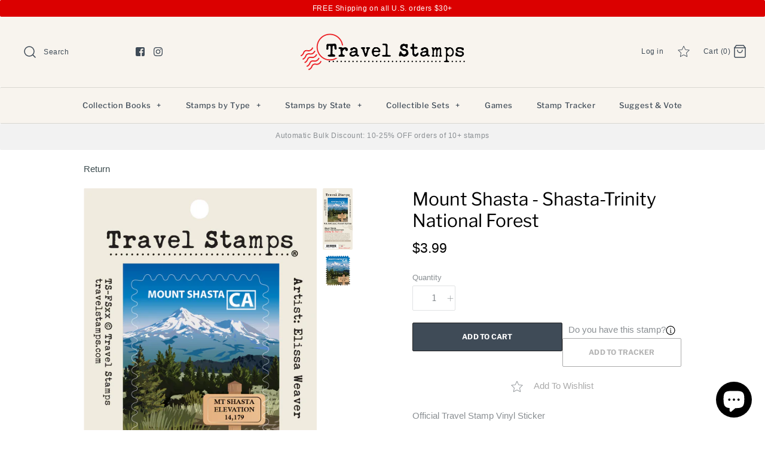

--- FILE ---
content_type: text/html; charset=utf-8
request_url: https://travelstamps.com/products/mount-shasta
body_size: 37038
content:
<!DOCTYPE html>
<html class="no-js" lang="en">
  <head>
    <!-- Symmetry 4.4.3 -->
    <meta charset="UTF-8">
    <meta http-equiv="X-UA-Compatible" content="IE=edge,chrome=1">
    <meta name="viewport" content="width=device-width,initial-scale=1.0" />
    <meta name="theme-color" content="#3f4b57">

    
      <link
        rel="shortcut icon"
        href="//travelstamps.com/cdn/shop/files/Travel_Stamps_Logo_Circle_e99edb9d-a071-4843-8e6f-b81cc637d438.png?v=1613761683"
        type="image/png" />
    

    <title>
      Mount Shasta - Shasta-Trinity National Forest Travel Stamp
      
      
        &ndash; Travel Stamps
    </title>
    
      <meta name="description" content="This snow and glacier capped stratovolcano is the highest peak on the Shasta-Trinity National Forest, second highest peak in the Cascades, and fifth highest in the state. A focal point of history, science, art, literature and mythology of the region, this magnificent mountain is a premier destination for hikers, skiers, bikers, researchers and summit chasers." />
    
    <link rel="canonical" href="https://travelstamps.com/products/mount-shasta" />

    




<meta property="og:site_name" content="Travel Stamps">
<meta property="og:url" content="https://travelstamps.com/products/mount-shasta">
<meta property="og:title" content="Mount Shasta - Shasta-Trinity National Forest">
<meta property="og:type" content="product">
<meta property="og:description" content="This snow and glacier capped stratovolcano is the highest peak on the Shasta-Trinity National Forest, second highest peak in the Cascades, and fifth highest in the state. A focal point of history, science, art, literature and mythology of the region, this magnificent mountain is a premier destination for hikers, skiers, bikers, researchers and summit chasers.">

  <meta property="og:price:amount" content="3.99">
  <meta property="og:price:currency" content="USD">

<meta property="og:image" content="http://travelstamps.com/cdn/shop/files/MountShastaTS-FS24-1Webfiles2023_ProductImage_1200x1200.png?v=1704306579"><meta property="og:image" content="http://travelstamps.com/cdn/shop/products/MountShastaTS-FS24-1Webfiles2023_Thumbnail_1200x1200.jpg?v=1704306579">
<meta property="og:image:secure_url" content="https://travelstamps.com/cdn/shop/files/MountShastaTS-FS24-1Webfiles2023_ProductImage_1200x1200.png?v=1704306579"><meta property="og:image:secure_url" content="https://travelstamps.com/cdn/shop/products/MountShastaTS-FS24-1Webfiles2023_Thumbnail_1200x1200.jpg?v=1704306579">


<meta name="twitter:card" content="summary_large_image">
<meta name="twitter:title" content="Mount Shasta - Shasta-Trinity National Forest">
<meta name="twitter:description" content="This snow and glacier capped stratovolcano is the highest peak on the Shasta-Trinity National Forest, second highest peak in the Cascades, and fifth highest in the state. A focal point of history, science, art, literature and mythology of the region, this magnificent mountain is a premier destination for hikers, skiers, bikers, researchers and summit chasers.">


    <link href="//travelstamps.com/cdn/shop/t/33/assets/styles.scss.css?v=109313450886838356411762272726" rel="stylesheet" type="text/css" media="all" />

    <script src="https://code.jquery.com/jquery-3.3.1.min.js" type="text/javascript"></script>

    

    <script>window.performance && window.performance.mark && window.performance.mark('shopify.content_for_header.start');</script><meta name="facebook-domain-verification" content="slsoywhrihmq8vhqw7pt8r9o1jqzw4">
<meta name="google-site-verification" content="4Z45_byey4ugMWhIvbGqQlzEHPQVfrhPZAi2Vye0UJg">
<meta id="shopify-digital-wallet" name="shopify-digital-wallet" content="/7220133943/digital_wallets/dialog">
<meta name="shopify-checkout-api-token" content="b5cfeb7636fb1493a029336fad9893e2">
<meta id="in-context-paypal-metadata" data-shop-id="7220133943" data-venmo-supported="true" data-environment="production" data-locale="en_US" data-paypal-v4="true" data-currency="USD">
<link rel="alternate" type="application/json+oembed" href="https://travelstamps.com/products/mount-shasta.oembed">
<script async="async" src="/checkouts/internal/preloads.js?locale=en-US"></script>
<link rel="preconnect" href="https://shop.app" crossorigin="anonymous">
<script async="async" src="https://shop.app/checkouts/internal/preloads.js?locale=en-US&shop_id=7220133943" crossorigin="anonymous"></script>
<script id="apple-pay-shop-capabilities" type="application/json">{"shopId":7220133943,"countryCode":"US","currencyCode":"USD","merchantCapabilities":["supports3DS"],"merchantId":"gid:\/\/shopify\/Shop\/7220133943","merchantName":"Travel Stamps","requiredBillingContactFields":["postalAddress","email","phone"],"requiredShippingContactFields":["postalAddress","email","phone"],"shippingType":"shipping","supportedNetworks":["visa","masterCard","amex","discover","elo","jcb"],"total":{"type":"pending","label":"Travel Stamps","amount":"1.00"},"shopifyPaymentsEnabled":true,"supportsSubscriptions":true}</script>
<script id="shopify-features" type="application/json">{"accessToken":"b5cfeb7636fb1493a029336fad9893e2","betas":["rich-media-storefront-analytics"],"domain":"travelstamps.com","predictiveSearch":true,"shopId":7220133943,"locale":"en"}</script>
<script>var Shopify = Shopify || {};
Shopify.shop = "travel-stamps.myshopify.com";
Shopify.locale = "en";
Shopify.currency = {"active":"USD","rate":"1.0"};
Shopify.country = "US";
Shopify.theme = {"name":"Stamp Tracker Theme","id":138900471923,"schema_name":"Symmetry","schema_version":"4.4.3","theme_store_id":568,"role":"main"};
Shopify.theme.handle = "null";
Shopify.theme.style = {"id":null,"handle":null};
Shopify.cdnHost = "travelstamps.com/cdn";
Shopify.routes = Shopify.routes || {};
Shopify.routes.root = "/";</script>
<script type="module">!function(o){(o.Shopify=o.Shopify||{}).modules=!0}(window);</script>
<script>!function(o){function n(){var o=[];function n(){o.push(Array.prototype.slice.apply(arguments))}return n.q=o,n}var t=o.Shopify=o.Shopify||{};t.loadFeatures=n(),t.autoloadFeatures=n()}(window);</script>
<script>
  window.ShopifyPay = window.ShopifyPay || {};
  window.ShopifyPay.apiHost = "shop.app\/pay";
  window.ShopifyPay.redirectState = null;
</script>
<script id="shop-js-analytics" type="application/json">{"pageType":"product"}</script>
<script defer="defer" async type="module" src="//travelstamps.com/cdn/shopifycloud/shop-js/modules/v2/client.init-shop-cart-sync_WVOgQShq.en.esm.js"></script>
<script defer="defer" async type="module" src="//travelstamps.com/cdn/shopifycloud/shop-js/modules/v2/chunk.common_C_13GLB1.esm.js"></script>
<script defer="defer" async type="module" src="//travelstamps.com/cdn/shopifycloud/shop-js/modules/v2/chunk.modal_CLfMGd0m.esm.js"></script>
<script type="module">
  await import("//travelstamps.com/cdn/shopifycloud/shop-js/modules/v2/client.init-shop-cart-sync_WVOgQShq.en.esm.js");
await import("//travelstamps.com/cdn/shopifycloud/shop-js/modules/v2/chunk.common_C_13GLB1.esm.js");
await import("//travelstamps.com/cdn/shopifycloud/shop-js/modules/v2/chunk.modal_CLfMGd0m.esm.js");

  window.Shopify.SignInWithShop?.initShopCartSync?.({"fedCMEnabled":true,"windoidEnabled":true});

</script>
<script>
  window.Shopify = window.Shopify || {};
  if (!window.Shopify.featureAssets) window.Shopify.featureAssets = {};
  window.Shopify.featureAssets['shop-js'] = {"shop-cart-sync":["modules/v2/client.shop-cart-sync_DuR37GeY.en.esm.js","modules/v2/chunk.common_C_13GLB1.esm.js","modules/v2/chunk.modal_CLfMGd0m.esm.js"],"init-fed-cm":["modules/v2/client.init-fed-cm_BucUoe6W.en.esm.js","modules/v2/chunk.common_C_13GLB1.esm.js","modules/v2/chunk.modal_CLfMGd0m.esm.js"],"shop-toast-manager":["modules/v2/client.shop-toast-manager_B0JfrpKj.en.esm.js","modules/v2/chunk.common_C_13GLB1.esm.js","modules/v2/chunk.modal_CLfMGd0m.esm.js"],"init-shop-cart-sync":["modules/v2/client.init-shop-cart-sync_WVOgQShq.en.esm.js","modules/v2/chunk.common_C_13GLB1.esm.js","modules/v2/chunk.modal_CLfMGd0m.esm.js"],"shop-button":["modules/v2/client.shop-button_B_U3bv27.en.esm.js","modules/v2/chunk.common_C_13GLB1.esm.js","modules/v2/chunk.modal_CLfMGd0m.esm.js"],"init-windoid":["modules/v2/client.init-windoid_DuP9q_di.en.esm.js","modules/v2/chunk.common_C_13GLB1.esm.js","modules/v2/chunk.modal_CLfMGd0m.esm.js"],"shop-cash-offers":["modules/v2/client.shop-cash-offers_BmULhtno.en.esm.js","modules/v2/chunk.common_C_13GLB1.esm.js","modules/v2/chunk.modal_CLfMGd0m.esm.js"],"pay-button":["modules/v2/client.pay-button_CrPSEbOK.en.esm.js","modules/v2/chunk.common_C_13GLB1.esm.js","modules/v2/chunk.modal_CLfMGd0m.esm.js"],"init-customer-accounts":["modules/v2/client.init-customer-accounts_jNk9cPYQ.en.esm.js","modules/v2/client.shop-login-button_DJ5ldayH.en.esm.js","modules/v2/chunk.common_C_13GLB1.esm.js","modules/v2/chunk.modal_CLfMGd0m.esm.js"],"avatar":["modules/v2/client.avatar_BTnouDA3.en.esm.js"],"checkout-modal":["modules/v2/client.checkout-modal_pBPyh9w8.en.esm.js","modules/v2/chunk.common_C_13GLB1.esm.js","modules/v2/chunk.modal_CLfMGd0m.esm.js"],"init-shop-for-new-customer-accounts":["modules/v2/client.init-shop-for-new-customer-accounts_BUoCy7a5.en.esm.js","modules/v2/client.shop-login-button_DJ5ldayH.en.esm.js","modules/v2/chunk.common_C_13GLB1.esm.js","modules/v2/chunk.modal_CLfMGd0m.esm.js"],"init-customer-accounts-sign-up":["modules/v2/client.init-customer-accounts-sign-up_CnczCz9H.en.esm.js","modules/v2/client.shop-login-button_DJ5ldayH.en.esm.js","modules/v2/chunk.common_C_13GLB1.esm.js","modules/v2/chunk.modal_CLfMGd0m.esm.js"],"init-shop-email-lookup-coordinator":["modules/v2/client.init-shop-email-lookup-coordinator_CzjY5t9o.en.esm.js","modules/v2/chunk.common_C_13GLB1.esm.js","modules/v2/chunk.modal_CLfMGd0m.esm.js"],"shop-follow-button":["modules/v2/client.shop-follow-button_CsYC63q7.en.esm.js","modules/v2/chunk.common_C_13GLB1.esm.js","modules/v2/chunk.modal_CLfMGd0m.esm.js"],"shop-login-button":["modules/v2/client.shop-login-button_DJ5ldayH.en.esm.js","modules/v2/chunk.common_C_13GLB1.esm.js","modules/v2/chunk.modal_CLfMGd0m.esm.js"],"shop-login":["modules/v2/client.shop-login_B9ccPdmx.en.esm.js","modules/v2/chunk.common_C_13GLB1.esm.js","modules/v2/chunk.modal_CLfMGd0m.esm.js"],"lead-capture":["modules/v2/client.lead-capture_D0K_KgYb.en.esm.js","modules/v2/chunk.common_C_13GLB1.esm.js","modules/v2/chunk.modal_CLfMGd0m.esm.js"],"payment-terms":["modules/v2/client.payment-terms_BWmiNN46.en.esm.js","modules/v2/chunk.common_C_13GLB1.esm.js","modules/v2/chunk.modal_CLfMGd0m.esm.js"]};
</script>
<script>(function() {
  var isLoaded = false;
  function asyncLoad() {
    if (isLoaded) return;
    isLoaded = true;
    var urls = ["https:\/\/cdn.hextom.com\/js\/eventpromotionbar.js?shop=travel-stamps.myshopify.com","https:\/\/bundle.conversionbear.com\/script?app=bundle\u0026shop=travel-stamps.myshopify.com"];
    for (var i = 0; i < urls.length; i++) {
      var s = document.createElement('script');
      s.type = 'text/javascript';
      s.async = true;
      s.src = urls[i];
      var x = document.getElementsByTagName('script')[0];
      x.parentNode.insertBefore(s, x);
    }
  };
  if(window.attachEvent) {
    window.attachEvent('onload', asyncLoad);
  } else {
    window.addEventListener('load', asyncLoad, false);
  }
})();</script>
<script id="__st">var __st={"a":7220133943,"offset":-21600,"reqid":"a5283649-515e-44ea-bf15-d09322ea6097-1769690375","pageurl":"travelstamps.com\/products\/mount-shasta","u":"81681b1d6ff8","p":"product","rtyp":"product","rid":7097532678259};</script>
<script>window.ShopifyPaypalV4VisibilityTracking = true;</script>
<script id="captcha-bootstrap">!function(){'use strict';const t='contact',e='account',n='new_comment',o=[[t,t],['blogs',n],['comments',n],[t,'customer']],c=[[e,'customer_login'],[e,'guest_login'],[e,'recover_customer_password'],[e,'create_customer']],r=t=>t.map((([t,e])=>`form[action*='/${t}']:not([data-nocaptcha='true']) input[name='form_type'][value='${e}']`)).join(','),a=t=>()=>t?[...document.querySelectorAll(t)].map((t=>t.form)):[];function s(){const t=[...o],e=r(t);return a(e)}const i='password',u='form_key',d=['recaptcha-v3-token','g-recaptcha-response','h-captcha-response',i],f=()=>{try{return window.sessionStorage}catch{return}},m='__shopify_v',_=t=>t.elements[u];function p(t,e,n=!1){try{const o=window.sessionStorage,c=JSON.parse(o.getItem(e)),{data:r}=function(t){const{data:e,action:n}=t;return t[m]||n?{data:e,action:n}:{data:t,action:n}}(c);for(const[e,n]of Object.entries(r))t.elements[e]&&(t.elements[e].value=n);n&&o.removeItem(e)}catch(o){console.error('form repopulation failed',{error:o})}}const l='form_type',E='cptcha';function T(t){t.dataset[E]=!0}const w=window,h=w.document,L='Shopify',v='ce_forms',y='captcha';let A=!1;((t,e)=>{const n=(g='f06e6c50-85a8-45c8-87d0-21a2b65856fe',I='https://cdn.shopify.com/shopifycloud/storefront-forms-hcaptcha/ce_storefront_forms_captcha_hcaptcha.v1.5.2.iife.js',D={infoText:'Protected by hCaptcha',privacyText:'Privacy',termsText:'Terms'},(t,e,n)=>{const o=w[L][v],c=o.bindForm;if(c)return c(t,g,e,D).then(n);var r;o.q.push([[t,g,e,D],n]),r=I,A||(h.body.append(Object.assign(h.createElement('script'),{id:'captcha-provider',async:!0,src:r})),A=!0)});var g,I,D;w[L]=w[L]||{},w[L][v]=w[L][v]||{},w[L][v].q=[],w[L][y]=w[L][y]||{},w[L][y].protect=function(t,e){n(t,void 0,e),T(t)},Object.freeze(w[L][y]),function(t,e,n,w,h,L){const[v,y,A,g]=function(t,e,n){const i=e?o:[],u=t?c:[],d=[...i,...u],f=r(d),m=r(i),_=r(d.filter((([t,e])=>n.includes(e))));return[a(f),a(m),a(_),s()]}(w,h,L),I=t=>{const e=t.target;return e instanceof HTMLFormElement?e:e&&e.form},D=t=>v().includes(t);t.addEventListener('submit',(t=>{const e=I(t);if(!e)return;const n=D(e)&&!e.dataset.hcaptchaBound&&!e.dataset.recaptchaBound,o=_(e),c=g().includes(e)&&(!o||!o.value);(n||c)&&t.preventDefault(),c&&!n&&(function(t){try{if(!f())return;!function(t){const e=f();if(!e)return;const n=_(t);if(!n)return;const o=n.value;o&&e.removeItem(o)}(t);const e=Array.from(Array(32),(()=>Math.random().toString(36)[2])).join('');!function(t,e){_(t)||t.append(Object.assign(document.createElement('input'),{type:'hidden',name:u})),t.elements[u].value=e}(t,e),function(t,e){const n=f();if(!n)return;const o=[...t.querySelectorAll(`input[type='${i}']`)].map((({name:t})=>t)),c=[...d,...o],r={};for(const[a,s]of new FormData(t).entries())c.includes(a)||(r[a]=s);n.setItem(e,JSON.stringify({[m]:1,action:t.action,data:r}))}(t,e)}catch(e){console.error('failed to persist form',e)}}(e),e.submit())}));const S=(t,e)=>{t&&!t.dataset[E]&&(n(t,e.some((e=>e===t))),T(t))};for(const o of['focusin','change'])t.addEventListener(o,(t=>{const e=I(t);D(e)&&S(e,y())}));const B=e.get('form_key'),M=e.get(l),P=B&&M;t.addEventListener('DOMContentLoaded',(()=>{const t=y();if(P)for(const e of t)e.elements[l].value===M&&p(e,B);[...new Set([...A(),...v().filter((t=>'true'===t.dataset.shopifyCaptcha))])].forEach((e=>S(e,t)))}))}(h,new URLSearchParams(w.location.search),n,t,e,['guest_login'])})(!0,!0)}();</script>
<script integrity="sha256-4kQ18oKyAcykRKYeNunJcIwy7WH5gtpwJnB7kiuLZ1E=" data-source-attribution="shopify.loadfeatures" defer="defer" src="//travelstamps.com/cdn/shopifycloud/storefront/assets/storefront/load_feature-a0a9edcb.js" crossorigin="anonymous"></script>
<script crossorigin="anonymous" defer="defer" src="//travelstamps.com/cdn/shopifycloud/storefront/assets/shopify_pay/storefront-65b4c6d7.js?v=20250812"></script>
<script data-source-attribution="shopify.dynamic_checkout.dynamic.init">var Shopify=Shopify||{};Shopify.PaymentButton=Shopify.PaymentButton||{isStorefrontPortableWallets:!0,init:function(){window.Shopify.PaymentButton.init=function(){};var t=document.createElement("script");t.src="https://travelstamps.com/cdn/shopifycloud/portable-wallets/latest/portable-wallets.en.js",t.type="module",document.head.appendChild(t)}};
</script>
<script data-source-attribution="shopify.dynamic_checkout.buyer_consent">
  function portableWalletsHideBuyerConsent(e){var t=document.getElementById("shopify-buyer-consent"),n=document.getElementById("shopify-subscription-policy-button");t&&n&&(t.classList.add("hidden"),t.setAttribute("aria-hidden","true"),n.removeEventListener("click",e))}function portableWalletsShowBuyerConsent(e){var t=document.getElementById("shopify-buyer-consent"),n=document.getElementById("shopify-subscription-policy-button");t&&n&&(t.classList.remove("hidden"),t.removeAttribute("aria-hidden"),n.addEventListener("click",e))}window.Shopify?.PaymentButton&&(window.Shopify.PaymentButton.hideBuyerConsent=portableWalletsHideBuyerConsent,window.Shopify.PaymentButton.showBuyerConsent=portableWalletsShowBuyerConsent);
</script>
<script data-source-attribution="shopify.dynamic_checkout.cart.bootstrap">document.addEventListener("DOMContentLoaded",(function(){function t(){return document.querySelector("shopify-accelerated-checkout-cart, shopify-accelerated-checkout")}if(t())Shopify.PaymentButton.init();else{new MutationObserver((function(e,n){t()&&(Shopify.PaymentButton.init(),n.disconnect())})).observe(document.body,{childList:!0,subtree:!0})}}));
</script>
<link id="shopify-accelerated-checkout-styles" rel="stylesheet" media="screen" href="https://travelstamps.com/cdn/shopifycloud/portable-wallets/latest/accelerated-checkout-backwards-compat.css" crossorigin="anonymous">
<style id="shopify-accelerated-checkout-cart">
        #shopify-buyer-consent {
  margin-top: 1em;
  display: inline-block;
  width: 100%;
}

#shopify-buyer-consent.hidden {
  display: none;
}

#shopify-subscription-policy-button {
  background: none;
  border: none;
  padding: 0;
  text-decoration: underline;
  font-size: inherit;
  cursor: pointer;
}

#shopify-subscription-policy-button::before {
  box-shadow: none;
}

      </style>

<script>window.performance && window.performance.mark && window.performance.mark('shopify.content_for_header.end');</script>

    <script>
      Shopify.money_format = "${{amount}}";
      window.theme = window.theme || {};
      theme.jQuery = jQuery;
      theme.money_format = "${{amount}}";
      theme.money_container = 'span.theme-money';
      document.documentElement.className = document.documentElement.className.replace('no-js', '');
    </script>
    <script async src="https://disablerightclick.upsell-apps.com/script_tag.js?shop=travel-stamps.myshopify.com"></script>

    <!-- Leaflet -->
    <link
      rel="stylesheet"
      href="https://unpkg.com/leaflet@1.9.3/dist/leaflet.css"
      integrity="sha256-kLaT2GOSpHechhsozzB+flnD+zUyjE2LlfWPgU04xyI="
      crossorigin="" />
    <script
      src="https://unpkg.com/leaflet@1.9.3/dist/leaflet.js"
      integrity="sha256-WBkoXOwTeyKclOHuWtc+i2uENFpDZ9YPdf5Hf+D7ewM="
      crossorigin=""></script>
  <!-- BEGIN app block: shopify://apps/pagefly-page-builder/blocks/app-embed/83e179f7-59a0-4589-8c66-c0dddf959200 -->

<!-- BEGIN app snippet: pagefly-cro-ab-testing-main -->







<script>
  ;(function () {
    const url = new URL(window.location)
    const viewParam = url.searchParams.get('view')
    if (viewParam && viewParam.includes('variant-pf-')) {
      url.searchParams.set('pf_v', viewParam)
      url.searchParams.delete('view')
      window.history.replaceState({}, '', url)
    }
  })()
</script>



<script type='module'>
  
  window.PAGEFLY_CRO = window.PAGEFLY_CRO || {}

  window.PAGEFLY_CRO['data_debug'] = {
    original_template_suffix: "all_products",
    allow_ab_test: false,
    ab_test_start_time: 0,
    ab_test_end_time: 0,
    today_date_time: 1769690375000,
  }
  window.PAGEFLY_CRO['GA4'] = { enabled: false}
</script>

<!-- END app snippet -->








  <script src='https://cdn.shopify.com/extensions/019bf883-1122-7445-9dca-5d60e681c2c8/pagefly-page-builder-216/assets/pagefly-helper.js' defer='defer'></script>

  <script src='https://cdn.shopify.com/extensions/019bf883-1122-7445-9dca-5d60e681c2c8/pagefly-page-builder-216/assets/pagefly-general-helper.js' defer='defer'></script>

  <script src='https://cdn.shopify.com/extensions/019bf883-1122-7445-9dca-5d60e681c2c8/pagefly-page-builder-216/assets/pagefly-snap-slider.js' defer='defer'></script>

  <script src='https://cdn.shopify.com/extensions/019bf883-1122-7445-9dca-5d60e681c2c8/pagefly-page-builder-216/assets/pagefly-slideshow-v3.js' defer='defer'></script>

  <script src='https://cdn.shopify.com/extensions/019bf883-1122-7445-9dca-5d60e681c2c8/pagefly-page-builder-216/assets/pagefly-slideshow-v4.js' defer='defer'></script>

  <script src='https://cdn.shopify.com/extensions/019bf883-1122-7445-9dca-5d60e681c2c8/pagefly-page-builder-216/assets/pagefly-glider.js' defer='defer'></script>

  <script src='https://cdn.shopify.com/extensions/019bf883-1122-7445-9dca-5d60e681c2c8/pagefly-page-builder-216/assets/pagefly-slideshow-v1-v2.js' defer='defer'></script>

  <script src='https://cdn.shopify.com/extensions/019bf883-1122-7445-9dca-5d60e681c2c8/pagefly-page-builder-216/assets/pagefly-product-media.js' defer='defer'></script>

  <script src='https://cdn.shopify.com/extensions/019bf883-1122-7445-9dca-5d60e681c2c8/pagefly-page-builder-216/assets/pagefly-product.js' defer='defer'></script>


<script id='pagefly-helper-data' type='application/json'>
  {
    "page_optimization": {
      "assets_prefetching": false
    },
    "elements_asset_mapper": {
      "Accordion": "https://cdn.shopify.com/extensions/019bf883-1122-7445-9dca-5d60e681c2c8/pagefly-page-builder-216/assets/pagefly-accordion.js",
      "Accordion3": "https://cdn.shopify.com/extensions/019bf883-1122-7445-9dca-5d60e681c2c8/pagefly-page-builder-216/assets/pagefly-accordion3.js",
      "CountDown": "https://cdn.shopify.com/extensions/019bf883-1122-7445-9dca-5d60e681c2c8/pagefly-page-builder-216/assets/pagefly-countdown.js",
      "GMap1": "https://cdn.shopify.com/extensions/019bf883-1122-7445-9dca-5d60e681c2c8/pagefly-page-builder-216/assets/pagefly-gmap.js",
      "GMap2": "https://cdn.shopify.com/extensions/019bf883-1122-7445-9dca-5d60e681c2c8/pagefly-page-builder-216/assets/pagefly-gmap.js",
      "GMapBasicV2": "https://cdn.shopify.com/extensions/019bf883-1122-7445-9dca-5d60e681c2c8/pagefly-page-builder-216/assets/pagefly-gmap.js",
      "GMapAdvancedV2": "https://cdn.shopify.com/extensions/019bf883-1122-7445-9dca-5d60e681c2c8/pagefly-page-builder-216/assets/pagefly-gmap.js",
      "HTML.Video": "https://cdn.shopify.com/extensions/019bf883-1122-7445-9dca-5d60e681c2c8/pagefly-page-builder-216/assets/pagefly-htmlvideo.js",
      "HTML.Video2": "https://cdn.shopify.com/extensions/019bf883-1122-7445-9dca-5d60e681c2c8/pagefly-page-builder-216/assets/pagefly-htmlvideo2.js",
      "HTML.Video3": "https://cdn.shopify.com/extensions/019bf883-1122-7445-9dca-5d60e681c2c8/pagefly-page-builder-216/assets/pagefly-htmlvideo2.js",
      "BackgroundVideo": "https://cdn.shopify.com/extensions/019bf883-1122-7445-9dca-5d60e681c2c8/pagefly-page-builder-216/assets/pagefly-htmlvideo2.js",
      "Instagram": "https://cdn.shopify.com/extensions/019bf883-1122-7445-9dca-5d60e681c2c8/pagefly-page-builder-216/assets/pagefly-instagram.js",
      "Instagram2": "https://cdn.shopify.com/extensions/019bf883-1122-7445-9dca-5d60e681c2c8/pagefly-page-builder-216/assets/pagefly-instagram.js",
      "Insta3": "https://cdn.shopify.com/extensions/019bf883-1122-7445-9dca-5d60e681c2c8/pagefly-page-builder-216/assets/pagefly-instagram3.js",
      "Tabs": "https://cdn.shopify.com/extensions/019bf883-1122-7445-9dca-5d60e681c2c8/pagefly-page-builder-216/assets/pagefly-tab.js",
      "Tabs3": "https://cdn.shopify.com/extensions/019bf883-1122-7445-9dca-5d60e681c2c8/pagefly-page-builder-216/assets/pagefly-tab3.js",
      "ProductBox": "https://cdn.shopify.com/extensions/019bf883-1122-7445-9dca-5d60e681c2c8/pagefly-page-builder-216/assets/pagefly-cart.js",
      "FBPageBox2": "https://cdn.shopify.com/extensions/019bf883-1122-7445-9dca-5d60e681c2c8/pagefly-page-builder-216/assets/pagefly-facebook.js",
      "FBLikeButton2": "https://cdn.shopify.com/extensions/019bf883-1122-7445-9dca-5d60e681c2c8/pagefly-page-builder-216/assets/pagefly-facebook.js",
      "TwitterFeed2": "https://cdn.shopify.com/extensions/019bf883-1122-7445-9dca-5d60e681c2c8/pagefly-page-builder-216/assets/pagefly-twitter.js",
      "Paragraph4": "https://cdn.shopify.com/extensions/019bf883-1122-7445-9dca-5d60e681c2c8/pagefly-page-builder-216/assets/pagefly-paragraph4.js",

      "AliReviews": "https://cdn.shopify.com/extensions/019bf883-1122-7445-9dca-5d60e681c2c8/pagefly-page-builder-216/assets/pagefly-3rd-elements.js",
      "BackInStock": "https://cdn.shopify.com/extensions/019bf883-1122-7445-9dca-5d60e681c2c8/pagefly-page-builder-216/assets/pagefly-3rd-elements.js",
      "GloboBackInStock": "https://cdn.shopify.com/extensions/019bf883-1122-7445-9dca-5d60e681c2c8/pagefly-page-builder-216/assets/pagefly-3rd-elements.js",
      "GrowaveWishlist": "https://cdn.shopify.com/extensions/019bf883-1122-7445-9dca-5d60e681c2c8/pagefly-page-builder-216/assets/pagefly-3rd-elements.js",
      "InfiniteOptionsShopPad": "https://cdn.shopify.com/extensions/019bf883-1122-7445-9dca-5d60e681c2c8/pagefly-page-builder-216/assets/pagefly-3rd-elements.js",
      "InkybayProductPersonalizer": "https://cdn.shopify.com/extensions/019bf883-1122-7445-9dca-5d60e681c2c8/pagefly-page-builder-216/assets/pagefly-3rd-elements.js",
      "LimeSpot": "https://cdn.shopify.com/extensions/019bf883-1122-7445-9dca-5d60e681c2c8/pagefly-page-builder-216/assets/pagefly-3rd-elements.js",
      "Loox": "https://cdn.shopify.com/extensions/019bf883-1122-7445-9dca-5d60e681c2c8/pagefly-page-builder-216/assets/pagefly-3rd-elements.js",
      "Opinew": "https://cdn.shopify.com/extensions/019bf883-1122-7445-9dca-5d60e681c2c8/pagefly-page-builder-216/assets/pagefly-3rd-elements.js",
      "Powr": "https://cdn.shopify.com/extensions/019bf883-1122-7445-9dca-5d60e681c2c8/pagefly-page-builder-216/assets/pagefly-3rd-elements.js",
      "ProductReviews": "https://cdn.shopify.com/extensions/019bf883-1122-7445-9dca-5d60e681c2c8/pagefly-page-builder-216/assets/pagefly-3rd-elements.js",
      "PushOwl": "https://cdn.shopify.com/extensions/019bf883-1122-7445-9dca-5d60e681c2c8/pagefly-page-builder-216/assets/pagefly-3rd-elements.js",
      "ReCharge": "https://cdn.shopify.com/extensions/019bf883-1122-7445-9dca-5d60e681c2c8/pagefly-page-builder-216/assets/pagefly-3rd-elements.js",
      "Rivyo": "https://cdn.shopify.com/extensions/019bf883-1122-7445-9dca-5d60e681c2c8/pagefly-page-builder-216/assets/pagefly-3rd-elements.js",
      "TrackingMore": "https://cdn.shopify.com/extensions/019bf883-1122-7445-9dca-5d60e681c2c8/pagefly-page-builder-216/assets/pagefly-3rd-elements.js",
      "Vitals": "https://cdn.shopify.com/extensions/019bf883-1122-7445-9dca-5d60e681c2c8/pagefly-page-builder-216/assets/pagefly-3rd-elements.js",
      "Wiser": "https://cdn.shopify.com/extensions/019bf883-1122-7445-9dca-5d60e681c2c8/pagefly-page-builder-216/assets/pagefly-3rd-elements.js"
    },
    "custom_elements_mapper": {
      "pf-click-action-element": "https://cdn.shopify.com/extensions/019bf883-1122-7445-9dca-5d60e681c2c8/pagefly-page-builder-216/assets/pagefly-click-action-element.js",
      "pf-dialog-element": "https://cdn.shopify.com/extensions/019bf883-1122-7445-9dca-5d60e681c2c8/pagefly-page-builder-216/assets/pagefly-dialog-element.js"
    }
  }
</script>


<!-- END app block --><!-- BEGIN app block: shopify://apps/uppromote-affiliate/blocks/core-script/64c32457-930d-4cb9-9641-e24c0d9cf1f4 --><!-- BEGIN app snippet: core-metafields-setting --><!--suppress ES6ConvertVarToLetConst -->
<script type="application/json" id="core-uppromote-settings">{"app_env":{"env":"production"},"message_bar_setting":{"referral_enable":0,"referral_content":"You're shopping with {affiliate_name}!","referral_font":"Poppins","referral_font_size":14,"referral_text_color":"#ffffff","referral_background_color":"#338FB1","not_referral_enable":0,"not_referral_content":"Enjoy your time.","not_referral_font":"Poppins","not_referral_font_size":14,"not_referral_text_color":"#ffffff","not_referral_background_color":"#338FB1"}}</script>
<script type="application/json" id="core-uppromote-cart">{"note":null,"attributes":{},"original_total_price":0,"total_price":0,"total_discount":0,"total_weight":0.0,"item_count":0,"items":[],"requires_shipping":false,"currency":"USD","items_subtotal_price":0,"cart_level_discount_applications":[],"checkout_charge_amount":0}</script>
<script id="core-uppromote-quick-store-tracking-vars">
    function getDocumentContext(){const{href:a,hash:b,host:c,hostname:d,origin:e,pathname:f,port:g,protocol:h,search:i}=window.location,j=document.referrer,k=document.characterSet,l=document.title;return{location:{href:a,hash:b,host:c,hostname:d,origin:e,pathname:f,port:g,protocol:h,search:i},referrer:j||document.location.href,characterSet:k,title:l}}function getNavigatorContext(){const{language:a,cookieEnabled:b,languages:c,userAgent:d}=navigator;return{language:a,cookieEnabled:b,languages:c,userAgent:d}}function getWindowContext(){const{innerHeight:a,innerWidth:b,outerHeight:c,outerWidth:d,origin:e,screen:{height:j,width:k},screenX:f,screenY:g,scrollX:h,scrollY:i}=window;return{innerHeight:a,innerWidth:b,outerHeight:c,outerWidth:d,origin:e,screen:{screenHeight:j,screenWidth:k},screenX:f,screenY:g,scrollX:h,scrollY:i,location:getDocumentContext().location}}function getContext(){return{document:getDocumentContext(),navigator:getNavigatorContext(),window:getWindowContext()}}
    if (window.location.href.includes('?sca_ref=')) {
        localStorage.setItem('__up_lastViewedPageContext', JSON.stringify({
            context: getContext(),
            timestamp: new Date().toISOString(),
        }))
    }
</script>

<script id="core-uppromote-setting-booster">
    var UpPromoteCoreSettings = JSON.parse(document.getElementById('core-uppromote-settings').textContent)
    UpPromoteCoreSettings.currentCart = JSON.parse(document.getElementById('core-uppromote-cart')?.textContent || '{}')
    const idToClean = ['core-uppromote-settings', 'core-uppromote-cart', 'core-uppromote-setting-booster', 'core-uppromote-quick-store-tracking-vars']
    idToClean.forEach(id => {
        document.getElementById(id)?.remove()
    })
</script>
<!-- END app snippet -->


<!-- END app block --><script src="https://cdn.shopify.com/extensions/019be912-7856-7c1f-9705-c70a8c8d7a8b/app-109/assets/core.min.js" type="text/javascript" defer="defer"></script>
<script src="https://cdn.shopify.com/extensions/e8878072-2f6b-4e89-8082-94b04320908d/inbox-1254/assets/inbox-chat-loader.js" type="text/javascript" defer="defer"></script>
<link href="https://monorail-edge.shopifysvc.com" rel="dns-prefetch">
<script>(function(){if ("sendBeacon" in navigator && "performance" in window) {try {var session_token_from_headers = performance.getEntriesByType('navigation')[0].serverTiming.find(x => x.name == '_s').description;} catch {var session_token_from_headers = undefined;}var session_cookie_matches = document.cookie.match(/_shopify_s=([^;]*)/);var session_token_from_cookie = session_cookie_matches && session_cookie_matches.length === 2 ? session_cookie_matches[1] : "";var session_token = session_token_from_headers || session_token_from_cookie || "";function handle_abandonment_event(e) {var entries = performance.getEntries().filter(function(entry) {return /monorail-edge.shopifysvc.com/.test(entry.name);});if (!window.abandonment_tracked && entries.length === 0) {window.abandonment_tracked = true;var currentMs = Date.now();var navigation_start = performance.timing.navigationStart;var payload = {shop_id: 7220133943,url: window.location.href,navigation_start,duration: currentMs - navigation_start,session_token,page_type: "product"};window.navigator.sendBeacon("https://monorail-edge.shopifysvc.com/v1/produce", JSON.stringify({schema_id: "online_store_buyer_site_abandonment/1.1",payload: payload,metadata: {event_created_at_ms: currentMs,event_sent_at_ms: currentMs}}));}}window.addEventListener('pagehide', handle_abandonment_event);}}());</script>
<script id="web-pixels-manager-setup">(function e(e,d,r,n,o){if(void 0===o&&(o={}),!Boolean(null===(a=null===(i=window.Shopify)||void 0===i?void 0:i.analytics)||void 0===a?void 0:a.replayQueue)){var i,a;window.Shopify=window.Shopify||{};var t=window.Shopify;t.analytics=t.analytics||{};var s=t.analytics;s.replayQueue=[],s.publish=function(e,d,r){return s.replayQueue.push([e,d,r]),!0};try{self.performance.mark("wpm:start")}catch(e){}var l=function(){var e={modern:/Edge?\/(1{2}[4-9]|1[2-9]\d|[2-9]\d{2}|\d{4,})\.\d+(\.\d+|)|Firefox\/(1{2}[4-9]|1[2-9]\d|[2-9]\d{2}|\d{4,})\.\d+(\.\d+|)|Chrom(ium|e)\/(9{2}|\d{3,})\.\d+(\.\d+|)|(Maci|X1{2}).+ Version\/(15\.\d+|(1[6-9]|[2-9]\d|\d{3,})\.\d+)([,.]\d+|)( \(\w+\)|)( Mobile\/\w+|) Safari\/|Chrome.+OPR\/(9{2}|\d{3,})\.\d+\.\d+|(CPU[ +]OS|iPhone[ +]OS|CPU[ +]iPhone|CPU IPhone OS|CPU iPad OS)[ +]+(15[._]\d+|(1[6-9]|[2-9]\d|\d{3,})[._]\d+)([._]\d+|)|Android:?[ /-](13[3-9]|1[4-9]\d|[2-9]\d{2}|\d{4,})(\.\d+|)(\.\d+|)|Android.+Firefox\/(13[5-9]|1[4-9]\d|[2-9]\d{2}|\d{4,})\.\d+(\.\d+|)|Android.+Chrom(ium|e)\/(13[3-9]|1[4-9]\d|[2-9]\d{2}|\d{4,})\.\d+(\.\d+|)|SamsungBrowser\/([2-9]\d|\d{3,})\.\d+/,legacy:/Edge?\/(1[6-9]|[2-9]\d|\d{3,})\.\d+(\.\d+|)|Firefox\/(5[4-9]|[6-9]\d|\d{3,})\.\d+(\.\d+|)|Chrom(ium|e)\/(5[1-9]|[6-9]\d|\d{3,})\.\d+(\.\d+|)([\d.]+$|.*Safari\/(?![\d.]+ Edge\/[\d.]+$))|(Maci|X1{2}).+ Version\/(10\.\d+|(1[1-9]|[2-9]\d|\d{3,})\.\d+)([,.]\d+|)( \(\w+\)|)( Mobile\/\w+|) Safari\/|Chrome.+OPR\/(3[89]|[4-9]\d|\d{3,})\.\d+\.\d+|(CPU[ +]OS|iPhone[ +]OS|CPU[ +]iPhone|CPU IPhone OS|CPU iPad OS)[ +]+(10[._]\d+|(1[1-9]|[2-9]\d|\d{3,})[._]\d+)([._]\d+|)|Android:?[ /-](13[3-9]|1[4-9]\d|[2-9]\d{2}|\d{4,})(\.\d+|)(\.\d+|)|Mobile Safari.+OPR\/([89]\d|\d{3,})\.\d+\.\d+|Android.+Firefox\/(13[5-9]|1[4-9]\d|[2-9]\d{2}|\d{4,})\.\d+(\.\d+|)|Android.+Chrom(ium|e)\/(13[3-9]|1[4-9]\d|[2-9]\d{2}|\d{4,})\.\d+(\.\d+|)|Android.+(UC? ?Browser|UCWEB|U3)[ /]?(15\.([5-9]|\d{2,})|(1[6-9]|[2-9]\d|\d{3,})\.\d+)\.\d+|SamsungBrowser\/(5\.\d+|([6-9]|\d{2,})\.\d+)|Android.+MQ{2}Browser\/(14(\.(9|\d{2,})|)|(1[5-9]|[2-9]\d|\d{3,})(\.\d+|))(\.\d+|)|K[Aa][Ii]OS\/(3\.\d+|([4-9]|\d{2,})\.\d+)(\.\d+|)/},d=e.modern,r=e.legacy,n=navigator.userAgent;return n.match(d)?"modern":n.match(r)?"legacy":"unknown"}(),u="modern"===l?"modern":"legacy",c=(null!=n?n:{modern:"",legacy:""})[u],f=function(e){return[e.baseUrl,"/wpm","/b",e.hashVersion,"modern"===e.buildTarget?"m":"l",".js"].join("")}({baseUrl:d,hashVersion:r,buildTarget:u}),m=function(e){var d=e.version,r=e.bundleTarget,n=e.surface,o=e.pageUrl,i=e.monorailEndpoint;return{emit:function(e){var a=e.status,t=e.errorMsg,s=(new Date).getTime(),l=JSON.stringify({metadata:{event_sent_at_ms:s},events:[{schema_id:"web_pixels_manager_load/3.1",payload:{version:d,bundle_target:r,page_url:o,status:a,surface:n,error_msg:t},metadata:{event_created_at_ms:s}}]});if(!i)return console&&console.warn&&console.warn("[Web Pixels Manager] No Monorail endpoint provided, skipping logging."),!1;try{return self.navigator.sendBeacon.bind(self.navigator)(i,l)}catch(e){}var u=new XMLHttpRequest;try{return u.open("POST",i,!0),u.setRequestHeader("Content-Type","text/plain"),u.send(l),!0}catch(e){return console&&console.warn&&console.warn("[Web Pixels Manager] Got an unhandled error while logging to Monorail."),!1}}}}({version:r,bundleTarget:l,surface:e.surface,pageUrl:self.location.href,monorailEndpoint:e.monorailEndpoint});try{o.browserTarget=l,function(e){var d=e.src,r=e.async,n=void 0===r||r,o=e.onload,i=e.onerror,a=e.sri,t=e.scriptDataAttributes,s=void 0===t?{}:t,l=document.createElement("script"),u=document.querySelector("head"),c=document.querySelector("body");if(l.async=n,l.src=d,a&&(l.integrity=a,l.crossOrigin="anonymous"),s)for(var f in s)if(Object.prototype.hasOwnProperty.call(s,f))try{l.dataset[f]=s[f]}catch(e){}if(o&&l.addEventListener("load",o),i&&l.addEventListener("error",i),u)u.appendChild(l);else{if(!c)throw new Error("Did not find a head or body element to append the script");c.appendChild(l)}}({src:f,async:!0,onload:function(){if(!function(){var e,d;return Boolean(null===(d=null===(e=window.Shopify)||void 0===e?void 0:e.analytics)||void 0===d?void 0:d.initialized)}()){var d=window.webPixelsManager.init(e)||void 0;if(d){var r=window.Shopify.analytics;r.replayQueue.forEach((function(e){var r=e[0],n=e[1],o=e[2];d.publishCustomEvent(r,n,o)})),r.replayQueue=[],r.publish=d.publishCustomEvent,r.visitor=d.visitor,r.initialized=!0}}},onerror:function(){return m.emit({status:"failed",errorMsg:"".concat(f," has failed to load")})},sri:function(e){var d=/^sha384-[A-Za-z0-9+/=]+$/;return"string"==typeof e&&d.test(e)}(c)?c:"",scriptDataAttributes:o}),m.emit({status:"loading"})}catch(e){m.emit({status:"failed",errorMsg:(null==e?void 0:e.message)||"Unknown error"})}}})({shopId: 7220133943,storefrontBaseUrl: "https://travelstamps.com",extensionsBaseUrl: "https://extensions.shopifycdn.com/cdn/shopifycloud/web-pixels-manager",monorailEndpoint: "https://monorail-edge.shopifysvc.com/unstable/produce_batch",surface: "storefront-renderer",enabledBetaFlags: ["2dca8a86"],webPixelsConfigList: [{"id":"591396979","configuration":"{\"config\":\"{\\\"pixel_id\\\":\\\"G-EZKH1N4JQW\\\",\\\"target_country\\\":\\\"US\\\",\\\"gtag_events\\\":[{\\\"type\\\":\\\"search\\\",\\\"action_label\\\":\\\"G-EZKH1N4JQW\\\"},{\\\"type\\\":\\\"begin_checkout\\\",\\\"action_label\\\":\\\"G-EZKH1N4JQW\\\"},{\\\"type\\\":\\\"view_item\\\",\\\"action_label\\\":[\\\"G-EZKH1N4JQW\\\",\\\"MC-H7304495JS\\\"]},{\\\"type\\\":\\\"purchase\\\",\\\"action_label\\\":[\\\"G-EZKH1N4JQW\\\",\\\"MC-H7304495JS\\\"]},{\\\"type\\\":\\\"page_view\\\",\\\"action_label\\\":[\\\"G-EZKH1N4JQW\\\",\\\"MC-H7304495JS\\\"]},{\\\"type\\\":\\\"add_payment_info\\\",\\\"action_label\\\":\\\"G-EZKH1N4JQW\\\"},{\\\"type\\\":\\\"add_to_cart\\\",\\\"action_label\\\":\\\"G-EZKH1N4JQW\\\"}],\\\"enable_monitoring_mode\\\":false}\"}","eventPayloadVersion":"v1","runtimeContext":"OPEN","scriptVersion":"b2a88bafab3e21179ed38636efcd8a93","type":"APP","apiClientId":1780363,"privacyPurposes":[],"dataSharingAdjustments":{"protectedCustomerApprovalScopes":["read_customer_address","read_customer_email","read_customer_name","read_customer_personal_data","read_customer_phone"]}},{"id":"219218035","configuration":"{\"shopId\":\"140829\",\"env\":\"production\",\"metaData\":\"[]\"}","eventPayloadVersion":"v1","runtimeContext":"STRICT","scriptVersion":"c5d4d7bbb4a4a4292a8a7b5334af7e3d","type":"APP","apiClientId":2773553,"privacyPurposes":[],"dataSharingAdjustments":{"protectedCustomerApprovalScopes":["read_customer_address","read_customer_email","read_customer_name","read_customer_personal_data","read_customer_phone"]}},{"id":"167772275","configuration":"{\"pixel_id\":\"531887480937090\",\"pixel_type\":\"facebook_pixel\",\"metaapp_system_user_token\":\"-\"}","eventPayloadVersion":"v1","runtimeContext":"OPEN","scriptVersion":"ca16bc87fe92b6042fbaa3acc2fbdaa6","type":"APP","apiClientId":2329312,"privacyPurposes":["ANALYTICS","MARKETING","SALE_OF_DATA"],"dataSharingAdjustments":{"protectedCustomerApprovalScopes":["read_customer_address","read_customer_email","read_customer_name","read_customer_personal_data","read_customer_phone"]}},{"id":"shopify-app-pixel","configuration":"{}","eventPayloadVersion":"v1","runtimeContext":"STRICT","scriptVersion":"0450","apiClientId":"shopify-pixel","type":"APP","privacyPurposes":["ANALYTICS","MARKETING"]},{"id":"shopify-custom-pixel","eventPayloadVersion":"v1","runtimeContext":"LAX","scriptVersion":"0450","apiClientId":"shopify-pixel","type":"CUSTOM","privacyPurposes":["ANALYTICS","MARKETING"]}],isMerchantRequest: false,initData: {"shop":{"name":"Travel Stamps","paymentSettings":{"currencyCode":"USD"},"myshopifyDomain":"travel-stamps.myshopify.com","countryCode":"US","storefrontUrl":"https:\/\/travelstamps.com"},"customer":null,"cart":null,"checkout":null,"productVariants":[{"price":{"amount":3.99,"currencyCode":"USD"},"product":{"title":"Mount Shasta - Shasta-Trinity National Forest","vendor":"Travel Stamps","id":"7097532678259","untranslatedTitle":"Mount Shasta - Shasta-Trinity National Forest","url":"\/products\/mount-shasta","type":"Stamp"},"id":"40705412530291","image":{"src":"\/\/travelstamps.com\/cdn\/shop\/files\/MountShastaTS-FS24-1Webfiles2023_ProductImage.png?v=1704306579"},"sku":"TS-FS24-1","title":"Default Title","untranslatedTitle":"Default Title"}],"purchasingCompany":null},},"https://travelstamps.com/cdn","1d2a099fw23dfb22ep557258f5m7a2edbae",{"modern":"","legacy":""},{"shopId":"7220133943","storefrontBaseUrl":"https:\/\/travelstamps.com","extensionBaseUrl":"https:\/\/extensions.shopifycdn.com\/cdn\/shopifycloud\/web-pixels-manager","surface":"storefront-renderer","enabledBetaFlags":"[\"2dca8a86\"]","isMerchantRequest":"false","hashVersion":"1d2a099fw23dfb22ep557258f5m7a2edbae","publish":"custom","events":"[[\"page_viewed\",{}],[\"product_viewed\",{\"productVariant\":{\"price\":{\"amount\":3.99,\"currencyCode\":\"USD\"},\"product\":{\"title\":\"Mount Shasta - Shasta-Trinity National Forest\",\"vendor\":\"Travel Stamps\",\"id\":\"7097532678259\",\"untranslatedTitle\":\"Mount Shasta - Shasta-Trinity National Forest\",\"url\":\"\/products\/mount-shasta\",\"type\":\"Stamp\"},\"id\":\"40705412530291\",\"image\":{\"src\":\"\/\/travelstamps.com\/cdn\/shop\/files\/MountShastaTS-FS24-1Webfiles2023_ProductImage.png?v=1704306579\"},\"sku\":\"TS-FS24-1\",\"title\":\"Default Title\",\"untranslatedTitle\":\"Default Title\"}}]]"});</script><script>
  window.ShopifyAnalytics = window.ShopifyAnalytics || {};
  window.ShopifyAnalytics.meta = window.ShopifyAnalytics.meta || {};
  window.ShopifyAnalytics.meta.currency = 'USD';
  var meta = {"product":{"id":7097532678259,"gid":"gid:\/\/shopify\/Product\/7097532678259","vendor":"Travel Stamps","type":"Stamp","handle":"mount-shasta","variants":[{"id":40705412530291,"price":399,"name":"Mount Shasta - Shasta-Trinity National Forest","public_title":null,"sku":"TS-FS24-1"}],"remote":false},"page":{"pageType":"product","resourceType":"product","resourceId":7097532678259,"requestId":"a5283649-515e-44ea-bf15-d09322ea6097-1769690375"}};
  for (var attr in meta) {
    window.ShopifyAnalytics.meta[attr] = meta[attr];
  }
</script>
<script class="analytics">
  (function () {
    var customDocumentWrite = function(content) {
      var jquery = null;

      if (window.jQuery) {
        jquery = window.jQuery;
      } else if (window.Checkout && window.Checkout.$) {
        jquery = window.Checkout.$;
      }

      if (jquery) {
        jquery('body').append(content);
      }
    };

    var hasLoggedConversion = function(token) {
      if (token) {
        return document.cookie.indexOf('loggedConversion=' + token) !== -1;
      }
      return false;
    }

    var setCookieIfConversion = function(token) {
      if (token) {
        var twoMonthsFromNow = new Date(Date.now());
        twoMonthsFromNow.setMonth(twoMonthsFromNow.getMonth() + 2);

        document.cookie = 'loggedConversion=' + token + '; expires=' + twoMonthsFromNow;
      }
    }

    var trekkie = window.ShopifyAnalytics.lib = window.trekkie = window.trekkie || [];
    if (trekkie.integrations) {
      return;
    }
    trekkie.methods = [
      'identify',
      'page',
      'ready',
      'track',
      'trackForm',
      'trackLink'
    ];
    trekkie.factory = function(method) {
      return function() {
        var args = Array.prototype.slice.call(arguments);
        args.unshift(method);
        trekkie.push(args);
        return trekkie;
      };
    };
    for (var i = 0; i < trekkie.methods.length; i++) {
      var key = trekkie.methods[i];
      trekkie[key] = trekkie.factory(key);
    }
    trekkie.load = function(config) {
      trekkie.config = config || {};
      trekkie.config.initialDocumentCookie = document.cookie;
      var first = document.getElementsByTagName('script')[0];
      var script = document.createElement('script');
      script.type = 'text/javascript';
      script.onerror = function(e) {
        var scriptFallback = document.createElement('script');
        scriptFallback.type = 'text/javascript';
        scriptFallback.onerror = function(error) {
                var Monorail = {
      produce: function produce(monorailDomain, schemaId, payload) {
        var currentMs = new Date().getTime();
        var event = {
          schema_id: schemaId,
          payload: payload,
          metadata: {
            event_created_at_ms: currentMs,
            event_sent_at_ms: currentMs
          }
        };
        return Monorail.sendRequest("https://" + monorailDomain + "/v1/produce", JSON.stringify(event));
      },
      sendRequest: function sendRequest(endpointUrl, payload) {
        // Try the sendBeacon API
        if (window && window.navigator && typeof window.navigator.sendBeacon === 'function' && typeof window.Blob === 'function' && !Monorail.isIos12()) {
          var blobData = new window.Blob([payload], {
            type: 'text/plain'
          });

          if (window.navigator.sendBeacon(endpointUrl, blobData)) {
            return true;
          } // sendBeacon was not successful

        } // XHR beacon

        var xhr = new XMLHttpRequest();

        try {
          xhr.open('POST', endpointUrl);
          xhr.setRequestHeader('Content-Type', 'text/plain');
          xhr.send(payload);
        } catch (e) {
          console.log(e);
        }

        return false;
      },
      isIos12: function isIos12() {
        return window.navigator.userAgent.lastIndexOf('iPhone; CPU iPhone OS 12_') !== -1 || window.navigator.userAgent.lastIndexOf('iPad; CPU OS 12_') !== -1;
      }
    };
    Monorail.produce('monorail-edge.shopifysvc.com',
      'trekkie_storefront_load_errors/1.1',
      {shop_id: 7220133943,
      theme_id: 138900471923,
      app_name: "storefront",
      context_url: window.location.href,
      source_url: "//travelstamps.com/cdn/s/trekkie.storefront.a804e9514e4efded663580eddd6991fcc12b5451.min.js"});

        };
        scriptFallback.async = true;
        scriptFallback.src = '//travelstamps.com/cdn/s/trekkie.storefront.a804e9514e4efded663580eddd6991fcc12b5451.min.js';
        first.parentNode.insertBefore(scriptFallback, first);
      };
      script.async = true;
      script.src = '//travelstamps.com/cdn/s/trekkie.storefront.a804e9514e4efded663580eddd6991fcc12b5451.min.js';
      first.parentNode.insertBefore(script, first);
    };
    trekkie.load(
      {"Trekkie":{"appName":"storefront","development":false,"defaultAttributes":{"shopId":7220133943,"isMerchantRequest":null,"themeId":138900471923,"themeCityHash":"9778463547487623912","contentLanguage":"en","currency":"USD","eventMetadataId":"29838da0-162f-4e7e-becb-068af3fd5d34"},"isServerSideCookieWritingEnabled":true,"monorailRegion":"shop_domain","enabledBetaFlags":["65f19447","b5387b81"]},"Session Attribution":{},"S2S":{"facebookCapiEnabled":true,"source":"trekkie-storefront-renderer","apiClientId":580111}}
    );

    var loaded = false;
    trekkie.ready(function() {
      if (loaded) return;
      loaded = true;

      window.ShopifyAnalytics.lib = window.trekkie;

      var originalDocumentWrite = document.write;
      document.write = customDocumentWrite;
      try { window.ShopifyAnalytics.merchantGoogleAnalytics.call(this); } catch(error) {};
      document.write = originalDocumentWrite;

      window.ShopifyAnalytics.lib.page(null,{"pageType":"product","resourceType":"product","resourceId":7097532678259,"requestId":"a5283649-515e-44ea-bf15-d09322ea6097-1769690375","shopifyEmitted":true});

      var match = window.location.pathname.match(/checkouts\/(.+)\/(thank_you|post_purchase)/)
      var token = match? match[1]: undefined;
      if (!hasLoggedConversion(token)) {
        setCookieIfConversion(token);
        window.ShopifyAnalytics.lib.track("Viewed Product",{"currency":"USD","variantId":40705412530291,"productId":7097532678259,"productGid":"gid:\/\/shopify\/Product\/7097532678259","name":"Mount Shasta - Shasta-Trinity National Forest","price":"3.99","sku":"TS-FS24-1","brand":"Travel Stamps","variant":null,"category":"Stamp","nonInteraction":true,"remote":false},undefined,undefined,{"shopifyEmitted":true});
      window.ShopifyAnalytics.lib.track("monorail:\/\/trekkie_storefront_viewed_product\/1.1",{"currency":"USD","variantId":40705412530291,"productId":7097532678259,"productGid":"gid:\/\/shopify\/Product\/7097532678259","name":"Mount Shasta - Shasta-Trinity National Forest","price":"3.99","sku":"TS-FS24-1","brand":"Travel Stamps","variant":null,"category":"Stamp","nonInteraction":true,"remote":false,"referer":"https:\/\/travelstamps.com\/products\/mount-shasta"});
      }
    });


        var eventsListenerScript = document.createElement('script');
        eventsListenerScript.async = true;
        eventsListenerScript.src = "//travelstamps.com/cdn/shopifycloud/storefront/assets/shop_events_listener-3da45d37.js";
        document.getElementsByTagName('head')[0].appendChild(eventsListenerScript);

})();</script>
  <script>
  if (!window.ga || (window.ga && typeof window.ga !== 'function')) {
    window.ga = function ga() {
      (window.ga.q = window.ga.q || []).push(arguments);
      if (window.Shopify && window.Shopify.analytics && typeof window.Shopify.analytics.publish === 'function') {
        window.Shopify.analytics.publish("ga_stub_called", {}, {sendTo: "google_osp_migration"});
      }
      console.error("Shopify's Google Analytics stub called with:", Array.from(arguments), "\nSee https://help.shopify.com/manual/promoting-marketing/pixels/pixel-migration#google for more information.");
    };
    if (window.Shopify && window.Shopify.analytics && typeof window.Shopify.analytics.publish === 'function') {
      window.Shopify.analytics.publish("ga_stub_initialized", {}, {sendTo: "google_osp_migration"});
    }
  }
</script>
<script
  defer
  src="https://travelstamps.com/cdn/shopifycloud/perf-kit/shopify-perf-kit-3.1.0.min.js"
  data-application="storefront-renderer"
  data-shop-id="7220133943"
  data-render-region="gcp-us-east1"
  data-page-type="product"
  data-theme-instance-id="138900471923"
  data-theme-name="Symmetry"
  data-theme-version="4.4.3"
  data-monorail-region="shop_domain"
  data-resource-timing-sampling-rate="10"
  data-shs="true"
  data-shs-beacon="true"
  data-shs-export-with-fetch="true"
  data-shs-logs-sample-rate="1"
  data-shs-beacon-endpoint="https://travelstamps.com/api/collect"
></script>
</head>

  <body class="template-product">

    <div id="shopify-section-header" class="shopify-section"><style type="text/css">
  .logo img {
    width: 300px;
  }

  #mobile-header .logo img {
    width: 125px;
  }
</style>



  <div data-section-type="header">
    
      
        <style type="text/css">
          .announcement {
            background: #db0000;
            color: #ffffff;
          }
        </style>
        <div class="announcement">
          
          <div class="announcement__inner">
            FREE Shipping on all U.S. orders $30+
          </div>
          
        </div>
      
    

    <div id="pageheader">

      
      <div id="mobile-header" class="cf">
        <button
          class="notabutton mobile-nav-toggle"
          aria-label="Toggle menu"
          aria-controls="main-nav">
          <svg xmlns="http://www.w3.org/2000/svg" width="24" height="24" viewBox="0 0 24 24" fill="none" stroke="currentColor" stroke-width="1" stroke-linecap="round" stroke-linejoin="round" class="feather feather-menu"><line x1="3" y1="12" x2="21" y2="12"></line><line x1="3" y1="6" x2="21" y2="6"></line><line x1="3" y1="18" x2="21" y2="18"></line></svg>
        </button>
        
    <div class="logo">
      <a href="/" title="Travel Stamps">
        
        
        <img src="//travelstamps.com/cdn/shop/files/TS_Logo_black-01_no_background_600x.png?v=1613526392" alt="" />
        
      </a>
    </div><!-- /#logo -->
    
        <div style="position: absolute;
        top: 50%;
        right: 87px;
        margin-top: -19px;
        font-size: 12px;
        line-height: 32px;
        letter-spacing: 0.05em;">

          <a
            href="javascript:void(0)"
            class="star-link"
            onclick="setLocalStorageAndNavigate()">

            <svg
              width="20"
              height="20"
              viewBox="0 0 20 20"
              fill="none"
              xmlns="http://www.w3.org/2000/svg">
              <path d="M19.3061 7.49202L13.0801 6.67802L10.3961 1.00202C10.2421 0.672017 9.75806 0.672017 9.60406 1.00202L6.92006 6.67802L0.694064 7.49202C0.320064 7.53602 0.188064 7.97602 0.452064 8.24002L5.00606 12.552L3.86206 18.734C3.79606 19.086 4.17006 19.372 4.50006 19.196L10.0001 16.204L15.5001 19.196C15.8301 19.372 16.2041 19.086 16.1381 18.734L14.9941 12.552L19.5481 8.24002C19.8121 7.97602 19.6581 7.53602 19.3061 7.49202ZM14.2021 12.09C14.0921 12.2 14.0481 12.332 14.0701 12.486L15.1041 17.986L10.2201 15.302C10.1541 15.258 10.0881 15.258 10.0001 15.258C9.93406 15.258 9.84606 15.28 9.78006 15.302L4.89606 17.986L5.93006 12.486C5.95206 12.332 5.90806 12.2 5.79806 12.09L1.72806 8.24002L7.27206 7.51402C7.42606 7.49202 7.55806 7.40402 7.62406 7.27202L10.0001 2.21202L12.3981 7.25002C12.4641 7.38202 12.5961 7.47002 12.7281 7.49202L18.2721 8.24002L14.2021 12.09Z" fill="#3F4B57" />
            </svg>
          </a>
        </div>
        <script>
                  function setLocalStorageAndNavigate() {
          const desiredDestination = 'https://travelstamps.com/account';
          const currentAddress = window.location.href;
          localStorage.setItem('openOnWishList', true);
          window.location.href = desiredDestination;
                }
        </script>
        <a href="/cart" class="cart-count">
          <span class="beside-svg">(0)</span>
          <svg xmlns="http://www.w3.org/2000/svg" width="24" height="24" viewBox="0 0 24 24" fill="none" stroke="currentColor" stroke-width="1.5" stroke-linecap="round" stroke-linejoin="round" class="feather feather-shopping-bag"><title>Cart</title><path d="M6 2L3 6v14a2 2 0 0 0 2 2h14a2 2 0 0 0 2-2V6l-3-4z"></path><line x1="3" y1="6" x2="21" y2="6"></line><path d="M16 10a4 4 0 0 1-8 0"></path></svg>
        </a>
      </div>

      <div class="logo-area logo-pos- cf">

        
          <div class="container">
    <div class="logo">
      <a href="/" title="Travel Stamps">
        
        
        <img src="//travelstamps.com/cdn/shop/files/TS_Logo_black-01_no_background_600x.png?v=1613526392" alt="" />
        
      </a>
    </div><!-- /#logo -->
    </div>
        

        <div class="util-area">
          <div class="search-box elegant-input">
            <form
              class="search-form"
              action="/search"
              method="get">
              <svg xmlns="http://www.w3.org/2000/svg" class="feather feather-search" width="24" height="24" viewBox="0 0 24 24" fill="none" stroke="#000000" stroke-width="1.5" stroke-linecap="round" stroke-linejoin="round"><title>Search</title><circle cx="11" cy="11" r="8"></circle><line x1="21" y1="21" x2="16.65" y2="16.65"></line></svg>
              <label class="search-box-label" for="header-search">Search</label>
              <input
                type="text"
                id="header-search"
                name="q"
                autocomplete="off" />
              <button
                class="button"
                type="submit"
                aria-label="Submit">
                <span class="button__icon"><svg xmlns="http://www.w3.org/2000/svg" width="24" height="24" viewBox="0 0 24 24" fill="none" stroke="currentColor" stroke-width="2" stroke-linecap="round" stroke-linejoin="round" class="feather feather-chevron-right"><title>Right</title><polyline points="9 18 15 12 9 6"></polyline></svg></span>
              </button>
              <input
                type="hidden"
                name="type"
                value="product,article,page" />
            </form>

            
              

<div class="social-links">
  <ul>
    
    
    <li><a title="Facebook" class="facebook" target="_blank" href="https://facebook.com/travelstamps"><svg width="48px" height="48px" viewBox="0 0 48 48" version="1.1" xmlns="http://www.w3.org/2000/svg" xmlns:xlink="http://www.w3.org/1999/xlink">
    <title>Facebook</title>
    <defs></defs>
    <g id="Icons" stroke="none" stroke-width="1" fill="none" fill-rule="evenodd">
        <g id="Black" transform="translate(-325.000000, -295.000000)" fill="#000000">
            <path d="M350.638355,343 L327.649232,343 C326.185673,343 325,341.813592 325,340.350603 L325,297.649211 C325,296.18585 326.185859,295 327.649232,295 L370.350955,295 C371.813955,295 373,296.18585 373,297.649211 L373,340.350603 C373,341.813778 371.813769,343 370.350955,343 L358.119305,343 L358.119305,324.411755 L364.358521,324.411755 L365.292755,317.167586 L358.119305,317.167586 L358.119305,312.542641 C358.119305,310.445287 358.701712,309.01601 361.70929,309.01601 L365.545311,309.014333 L365.545311,302.535091 C364.881886,302.446808 362.604784,302.24957 359.955552,302.24957 C354.424834,302.24957 350.638355,305.625526 350.638355,311.825209 L350.638355,317.167586 L344.383122,317.167586 L344.383122,324.411755 L350.638355,324.411755 L350.638355,343 L350.638355,343 Z" id="Facebook"></path>
        </g>
        <g id="Credit" transform="translate(-1417.000000, -472.000000)"></g>
    </g>
</svg></a></li>
    
    
    
    
    <li><a title="Instagram" class="instagram" target="_blank" href="https://instagram.com/travelstamps"><svg width="48px" height="48px" viewBox="0 0 48 48" version="1.1" xmlns="http://www.w3.org/2000/svg" xmlns:xlink="http://www.w3.org/1999/xlink">
    <title>Instagram</title>
    <defs></defs>
    <g id="Icons" stroke="none" stroke-width="1" fill="none" fill-rule="evenodd">
        <g id="Black" transform="translate(-642.000000, -295.000000)" fill="#000000">
            <path d="M666.000048,295 C659.481991,295 658.664686,295.027628 656.104831,295.144427 C653.550311,295.260939 651.805665,295.666687 650.279088,296.260017 C648.700876,296.873258 647.362454,297.693897 646.028128,299.028128 C644.693897,300.362454 643.873258,301.700876 643.260017,303.279088 C642.666687,304.805665 642.260939,306.550311 642.144427,309.104831 C642.027628,311.664686 642,312.481991 642,319.000048 C642,325.518009 642.027628,326.335314 642.144427,328.895169 C642.260939,331.449689 642.666687,333.194335 643.260017,334.720912 C643.873258,336.299124 644.693897,337.637546 646.028128,338.971872 C647.362454,340.306103 648.700876,341.126742 650.279088,341.740079 C651.805665,342.333313 653.550311,342.739061 656.104831,342.855573 C658.664686,342.972372 659.481991,343 666.000048,343 C672.518009,343 673.335314,342.972372 675.895169,342.855573 C678.449689,342.739061 680.194335,342.333313 681.720912,341.740079 C683.299124,341.126742 684.637546,340.306103 685.971872,338.971872 C687.306103,337.637546 688.126742,336.299124 688.740079,334.720912 C689.333313,333.194335 689.739061,331.449689 689.855573,328.895169 C689.972372,326.335314 690,325.518009 690,319.000048 C690,312.481991 689.972372,311.664686 689.855573,309.104831 C689.739061,306.550311 689.333313,304.805665 688.740079,303.279088 C688.126742,301.700876 687.306103,300.362454 685.971872,299.028128 C684.637546,297.693897 683.299124,296.873258 681.720912,296.260017 C680.194335,295.666687 678.449689,295.260939 675.895169,295.144427 C673.335314,295.027628 672.518009,295 666.000048,295 Z M666.000048,299.324317 C672.40826,299.324317 673.167356,299.348801 675.69806,299.464266 C678.038036,299.570966 679.308818,299.961946 680.154513,300.290621 C681.274771,300.725997 682.074262,301.246066 682.91405,302.08595 C683.753934,302.925738 684.274003,303.725229 684.709379,304.845487 C685.038054,305.691182 685.429034,306.961964 685.535734,309.30194 C685.651199,311.832644 685.675683,312.59174 685.675683,319.000048 C685.675683,325.40826 685.651199,326.167356 685.535734,328.69806 C685.429034,331.038036 685.038054,332.308818 684.709379,333.154513 C684.274003,334.274771 683.753934,335.074262 682.91405,335.91405 C682.074262,336.753934 681.274771,337.274003 680.154513,337.709379 C679.308818,338.038054 678.038036,338.429034 675.69806,338.535734 C673.167737,338.651199 672.408736,338.675683 666.000048,338.675683 C659.591264,338.675683 658.832358,338.651199 656.30194,338.535734 C653.961964,338.429034 652.691182,338.038054 651.845487,337.709379 C650.725229,337.274003 649.925738,336.753934 649.08595,335.91405 C648.246161,335.074262 647.725997,334.274771 647.290621,333.154513 C646.961946,332.308818 646.570966,331.038036 646.464266,328.69806 C646.348801,326.167356 646.324317,325.40826 646.324317,319.000048 C646.324317,312.59174 646.348801,311.832644 646.464266,309.30194 C646.570966,306.961964 646.961946,305.691182 647.290621,304.845487 C647.725997,303.725229 648.246066,302.925738 649.08595,302.08595 C649.925738,301.246066 650.725229,300.725997 651.845487,300.290621 C652.691182,299.961946 653.961964,299.570966 656.30194,299.464266 C658.832644,299.348801 659.59174,299.324317 666.000048,299.324317 Z M666.000048,306.675683 C659.193424,306.675683 653.675683,312.193424 653.675683,319.000048 C653.675683,325.806576 659.193424,331.324317 666.000048,331.324317 C672.806576,331.324317 678.324317,325.806576 678.324317,319.000048 C678.324317,312.193424 672.806576,306.675683 666.000048,306.675683 Z M666.000048,327 C661.581701,327 658,323.418299 658,319.000048 C658,314.581701 661.581701,311 666.000048,311 C670.418299,311 674,314.581701 674,319.000048 C674,323.418299 670.418299,327 666.000048,327 Z M681.691284,306.188768 C681.691284,307.779365 680.401829,309.068724 678.811232,309.068724 C677.22073,309.068724 675.931276,307.779365 675.931276,306.188768 C675.931276,304.598171 677.22073,303.308716 678.811232,303.308716 C680.401829,303.308716 681.691284,304.598171 681.691284,306.188768 Z" id="Instagram"></path>
        </g>
        <g id="Credit" transform="translate(-1734.000000, -472.000000)"></g>
    </g>
</svg></a></li>
    
    

    
  </ul>
</div>


            
          </div>

          <div class="utils">
            
              <div class="account-links-inline contains-dropdown">
                
                  <div class="login"><a href="/account/login" id="customer_login_link">Log in</a></div>
                
              </div>
            

            

            <div style="width: 20px; height: 20px; margin-left: 23px; margin-right: 23px;">
              <a
                href="javascript:void(0)"
                class="star-link"
                onclick="setLocalStorageAndNavigate()">
                <svg
                  width="20"
                  height="20"
                  viewBox="0 0 20 20"
                  fill="none"
                  xmlns="http://www.w3.org/2000/svg">
                  <path d="M19.3061 7.49202L13.0801 6.67802L10.3961 1.00202C10.2421 0.672017 9.75806 0.672017 9.60406 1.00202L6.92006 6.67802L0.694064 7.49202C0.320064 7.53602 0.188064 7.97602 0.452064 8.24002L5.00606 12.552L3.86206 18.734C3.79606 19.086 4.17006 19.372 4.50006 19.196L10.0001 16.204L15.5001 19.196C15.8301 19.372 16.2041 19.086 16.1381 18.734L14.9941 12.552L19.5481 8.24002C19.8121 7.97602 19.6581 7.53602 19.3061 7.49202ZM14.2021 12.09C14.0921 12.2 14.0481 12.332 14.0701 12.486L15.1041 17.986L10.2201 15.302C10.1541 15.258 10.0881 15.258 10.0001 15.258C9.93406 15.258 9.84606 15.28 9.78006 15.302L4.89606 17.986L5.93006 12.486C5.95206 12.332 5.90806 12.2 5.79806 12.09L1.72806 8.24002L7.27206 7.51402C7.42606 7.49202 7.55806 7.40402 7.62406 7.27202L10.0001 2.21202L12.3981 7.25002C12.4641 7.38202 12.5961 7.47002 12.7281 7.49202L18.2721 8.24002L14.2021 12.09Z" fill="#3F4B57" />
                </svg>
              </a>
            </div>
            <script>
              function setLocalStorageAndNavigate() {
                const desiredDestination = 'https://travelstamps.com/pages/stamp-tracker?wishlist';
                localStorage.setItem('openOnWishList', true);
                
                if (window.MyStampTrackerComponent) {
                  window.MyStampTrackerComponent.setState({ currentCategory: 'wishlist' });
                }
                
                window.location.href = desiredDestination;
              }
            
              function checkWishlistParam() {
                const urlParams = new URLSearchParams(window.location.search);
                if (urlParams.has('wishlist') && window.MyStampTrackerComponent) {
                  window.MyStampTrackerComponent.setState({ currentCategory: 'wishlist' });
                }
              }
            
              window.addEventListener('DOMContentLoaded', checkWishlistParam);
            </script>

            <div class="cart-summary">

              <a href="/cart" class="cart-count ">
                <span class="cart-count__text">Cart (0)</span>
                
                  <svg xmlns="http://www.w3.org/2000/svg" width="24" height="24" viewBox="0 0 24 24" fill="none" stroke="currentColor" stroke-width="1.5" stroke-linecap="round" stroke-linejoin="round" class="feather feather-shopping-bag"><title>Cart</title><path d="M6 2L3 6v14a2 2 0 0 0 2 2h14a2 2 0 0 0 2-2V6l-3-4z"></path><line x1="3" y1="6" x2="21" y2="6"></line><path d="M16 10a4 4 0 0 1-8 0"></path></svg>
                
              </a>
            </div>
          </div>
        <!-- /.utils -->
        </div>
        <!-- /.util-area -->

        

      </div>
    <!-- /.logo-area -->
  </div>
    <!-- /#pageheader -->

    
    <div id="main-nav" class="nav-row ">
      <div class="mobile-features">
        <form
          class="mobile-search"
          action="/search"
          method="get">
          <i></i>
          <input
            type="text"
            name="q"
            placeholder="Search" />
          <button type="submit" class="notabutton"><svg xmlns="http://www.w3.org/2000/svg" class="feather feather-search" width="24" height="24" viewBox="0 0 24 24" fill="none" stroke="#000000" stroke-width="1.5" stroke-linecap="round" stroke-linejoin="round"><title>Search</title><circle cx="11" cy="11" r="8"></circle><line x1="21" y1="21" x2="16.65" y2="16.65"></line></svg></button>
          <input
            type="hidden"
            name="type"
            value="product,article,page" />
        </form>
      </div>
      <div
        class="multi-level-nav reveal-on-click"
        role="navigation"
        aria-label="Primary navigation">
        <div class="tier-1">
          <ul>
            
              <li class=" contains-children">
                <a
                  href="/"
                  
                  class="has-children"
                  aria-haspopup="true"
                  >
                  Collection Books
                  
                    <span class="exp">
                      <span>+</span>
                      <svg xmlns="http://www.w3.org/2000/svg" width="24" height="24" viewBox="0 0 24 24" fill="none" stroke="currentColor" stroke-width="2" stroke-linecap="round" stroke-linejoin="round" class="feather feather-chevron-down"><title>Toggle menu</title><polyline points="6 9 12 15 18 9"></polyline></svg></span>
                  
                </a>

                
                  <ul
                    >
                    
                      <li class="">
                        <a
                          href="/collections/travel-stamp-collection-books"
                          class=""
                          >
                          Collection Books
                          
                        </a>

                        
                      </li>
                    
                      <li class="">
                        <a
                          href="/collections/build-your-own-binder"
                          class=""
                          >
                          Build Your Own Binder
                          
                        </a>

                        
                      </li>
                    
                      <li class="">
                        <a
                          href="/pages/other-books"
                          class=""
                          >
                          Non-Affiliated Books
                          
                        </a>

                        
                      </li>
                    
                  </ul>
                
              </li>
            
              <li class=" contains-children">
                <a
                  href="/collections/frontpage"
                  
                  class="has-children"
                  aria-haspopup="true"
                  >
                  Stamps by Type
                  
                    <span class="exp">
                      <span>+</span>
                      <svg xmlns="http://www.w3.org/2000/svg" width="24" height="24" viewBox="0 0 24 24" fill="none" stroke="currentColor" stroke-width="2" stroke-linecap="round" stroke-linejoin="round" class="feather feather-chevron-down"><title>Toggle menu</title><polyline points="6 9 12 15 18 9"></polyline></svg></span>
                  
                </a>

                
                  <ul
                    >
                    
                      <li class="">
                        <a
                          href="/collections/countries"
                          class=""
                          >
                          Countries of the World
                          
                        </a>

                        
                      </li>
                    
                      <li class=" contains-children">
                        <a
                          href="/collections/public-lands"
                          class="has-children "
                          
                          aria-haspopup="true"
                          >
                          Public Lands
                          
                            <span class="exp">
                              <span>+</span>
                              <svg xmlns="http://www.w3.org/2000/svg" width="24" height="24" viewBox="0 0 24 24" fill="none" stroke="currentColor" stroke-width="2" stroke-linecap="round" stroke-linejoin="round" class="feather feather-chevron-down"><title>Toggle menu</title><polyline points="6 9 12 15 18 9"></polyline></svg></span>
                          
                        </a>

                        
                          <ul>
                            
                              <li class="">
                                <a href="/collections/public-lands">All Public Lands</a>
                              </li>
                            
                              <li class="">
                                <a href="/collections/national-parks-features">U.S. National Parks</a>
                              </li>
                            
                              <li class="">
                                <a href="/collections/darkskycollectorseries">DarkSky </a>
                              </li>
                            
                              <li class="">
                                <a href="/collections/nps-system">NPS</a>
                              </li>
                            
                              <li class="">
                                <a href="/collections/blm">BLM</a>
                              </li>
                            
                              <li class="">
                                <a href="/collections/forest-service">Forest Service</a>
                              </li>
                            
                              <li class="">
                                <a href="/collections/fws">Fish & Wildlife</a>
                              </li>
                            
                              <li class="">
                                <a href="/collections/state-city-parks">State Parks</a>
                              </li>
                            
                              <li class="">
                                <a href="/collections/national-scenic-trail">Trails</a>
                              </li>
                            
                              <li class="">
                                <a href="/collections/great-lakes">Great Lakes</a>
                              </li>
                            
                              <li class="">
                                <a href="/collections/oceans-of-the-world">Oceans</a>
                              </li>
                            
                              <li class="">
                                <a href="/collections/parks-canada">Parks Canada</a>
                              </li>
                            
                          </ul>
                        
                      </li>
                    
                      <li class="">
                        <a
                          href="/collections/united-states-series"
                          class=""
                          >
                          States & Territories
                          
                        </a>

                        
                      </li>
                    
                      <li class="">
                        <a
                          href="/collections/cities-towns"
                          class=""
                          >
                          Cities & Towns
                          
                        </a>

                        
                      </li>
                    
                      <li class=" contains-children">
                        <a
                          href="/collections/attractions"
                          class="has-children "
                          
                          aria-haspopup="true"
                          >
                          Popular Attractions
                          
                            <span class="exp">
                              <span>+</span>
                              <svg xmlns="http://www.w3.org/2000/svg" width="24" height="24" viewBox="0 0 24 24" fill="none" stroke="currentColor" stroke-width="2" stroke-linecap="round" stroke-linejoin="round" class="feather feather-chevron-down"><title>Toggle menu</title><polyline points="6 9 12 15 18 9"></polyline></svg></span>
                          
                        </a>

                        
                          <ul>
                            
                              <li class="">
                                <a href="/collections/attractions">All Attractions</a>
                              </li>
                            
                              <li class="">
                                <a href="/collections/airports">Airports</a>
                              </li>
                            
                              <li class="">
                                <a href="/collections/mlb">Baseball</a>
                              </li>
                            
                              <li class="">
                                <a href="/collections/battleships">Battleships</a>
                              </li>
                            
                              <li class="">
                                <a href="/collections/u-s-capitol-building-series">Capitol Buildings</a>
                              </li>
                            
                              <li class="">
                                <a href="/collections/winter-holiday-collection">Holiday</a>
                              </li>
                            
                              <li class="">
                                <a href="/collections/lighthouses">Lighthouses</a>
                              </li>
                            
                              <li class="">
                                <a href="/collections/museums">Museums</a>
                              </li>
                            
                              <li class="">
                                <a href="/collections/presidential-libraries">Presidential Libraries</a>
                              </li>
                            
                              <li class="">
                                <a href="/collections/space-aviation">Space & Aviation</a>
                              </li>
                            
                          </ul>
                        
                      </li>
                    
                      <li class=" contains-children">
                        <a
                          href="/collections/achievement-stamps"
                          class="has-children "
                          
                          aria-haspopup="true"
                          >
                          Achievement Stamps
                          
                            <span class="exp">
                              <span>+</span>
                              <svg xmlns="http://www.w3.org/2000/svg" width="24" height="24" viewBox="0 0 24 24" fill="none" stroke="currentColor" stroke-width="2" stroke-linecap="round" stroke-linejoin="round" class="feather feather-chevron-down"><title>Toggle menu</title><polyline points="6 9 12 15 18 9"></polyline></svg></span>
                          
                        </a>

                        
                          <ul>
                            
                              <li class="">
                                <a href="/collections/national-park-achievement-stamps">U.S. National Parks</a>
                              </li>
                            
                              <li class="">
                                <a href="/collections/united-states-achievement-stamps">United States </a>
                              </li>
                            
                              <li class="">
                                <a href="/collections/i-saw-them-all-achievement-stickers">All Achievement</a>
                              </li>
                            
                          </ul>
                        
                      </li>
                    
                      <li class="">
                        <a
                          href="/collections/all-travel-stamps"
                          class=""
                          >
                          All Stamps
                          
                        </a>

                        
                      </li>
                    
                  </ul>
                
              </li>
            
              <li class=" contains-children">
                <a
                  href="/collections/frontpage"
                  
                  class="has-children"
                  aria-haspopup="true"
                  >
                  Stamps by State
                  
                    <span class="exp">
                      <span>+</span>
                      <svg xmlns="http://www.w3.org/2000/svg" width="24" height="24" viewBox="0 0 24 24" fill="none" stroke="currentColor" stroke-width="2" stroke-linecap="round" stroke-linejoin="round" class="feather feather-chevron-down"><title>Toggle menu</title><polyline points="6 9 12 15 18 9"></polyline></svg></span>
                  
                </a>

                
                  <ul
                    >
                    
                      <li class="">
                        <a
                          href="/collections/alabama"
                          class=""
                          >
                          Alabama
                          
                        </a>

                        
                      </li>
                    
                      <li class="">
                        <a
                          href="/collections/alaska"
                          class=""
                          >
                          Alaska
                          
                        </a>

                        
                      </li>
                    
                      <li class="">
                        <a
                          href="/collections/arizona"
                          class=""
                          >
                          Arizona
                          
                        </a>

                        
                      </li>
                    
                      <li class="">
                        <a
                          href="/collections/arkansas"
                          class=""
                          >
                          Arkansas
                          
                        </a>

                        
                      </li>
                    
                      <li class="">
                        <a
                          href="/collections/california"
                          class=""
                          >
                          California
                          
                        </a>

                        
                      </li>
                    
                      <li class="">
                        <a
                          href="/collections/colorado"
                          class=""
                          >
                          Colorado
                          
                        </a>

                        
                      </li>
                    
                      <li class="">
                        <a
                          href="/collections/connecticut"
                          class=""
                          >
                          Connecticut
                          
                        </a>

                        
                      </li>
                    
                      <li class="">
                        <a
                          href="/collections/delaware"
                          class=""
                          >
                          Delaware
                          
                        </a>

                        
                      </li>
                    
                      <li class="">
                        <a
                          href="/collections/district-of-columbia"
                          class=""
                          >
                          District of Columbia
                          
                        </a>

                        
                      </li>
                    
                      <li class="">
                        <a
                          href="/collections/florida"
                          class=""
                          >
                          Florida
                          
                        </a>

                        
                      </li>
                    
                      <li class="">
                        <a
                          href="/collections/georgia"
                          class=""
                          >
                          Georgia
                          
                        </a>

                        
                      </li>
                    
                      <li class="">
                        <a
                          href="/collections/hawaii"
                          class=""
                          >
                          Hawaii
                          
                        </a>

                        
                      </li>
                    
                      <li class="">
                        <a
                          href="/collections/idaho"
                          class=""
                          >
                          Idaho
                          
                        </a>

                        
                      </li>
                    
                      <li class="">
                        <a
                          href="/collections/illinois"
                          class=""
                          >
                          Illinois
                          
                        </a>

                        
                      </li>
                    
                      <li class="">
                        <a
                          href="/collections/indiana"
                          class=""
                          >
                          Indiana
                          
                        </a>

                        
                      </li>
                    
                      <li class="">
                        <a
                          href="/collections/iowa"
                          class=""
                          >
                          Iowa
                          
                        </a>

                        
                      </li>
                    
                      <li class="">
                        <a
                          href="/collections/kansas"
                          class=""
                          >
                          Kansas
                          
                        </a>

                        
                      </li>
                    
                      <li class="">
                        <a
                          href="/collections/kentucky"
                          class=""
                          >
                          Kentucky
                          
                        </a>

                        
                      </li>
                    
                      <li class="">
                        <a
                          href="/collections/louisiana"
                          class=""
                          >
                          Louisiana
                          
                        </a>

                        
                      </li>
                    
                      <li class="">
                        <a
                          href="/collections/maine"
                          class=""
                          >
                          Maine
                          
                        </a>

                        
                      </li>
                    
                      <li class="">
                        <a
                          href="/collections/maryland"
                          class=""
                          >
                          Maryland
                          
                        </a>

                        
                      </li>
                    
                      <li class="">
                        <a
                          href="/collections/massachusetts"
                          class=""
                          >
                          Massachusetts
                          
                        </a>

                        
                      </li>
                    
                      <li class="">
                        <a
                          href="/collections/michigan"
                          class=""
                          >
                          Michigan
                          
                        </a>

                        
                      </li>
                    
                      <li class="">
                        <a
                          href="/collections/minnesota"
                          class=""
                          >
                          Minnesota
                          
                        </a>

                        
                      </li>
                    
                      <li class="">
                        <a
                          href="/collections/mississippi"
                          class=""
                          >
                          Mississippi
                          
                        </a>

                        
                      </li>
                    
                      <li class="">
                        <a
                          href="/collections/missouri"
                          class=""
                          >
                          Missouri
                          
                        </a>

                        
                      </li>
                    
                      <li class="">
                        <a
                          href="/collections/montana"
                          class=""
                          >
                          Montana
                          
                        </a>

                        
                      </li>
                    
                      <li class="">
                        <a
                          href="/collections/nebraska"
                          class=""
                          >
                          Nebraska
                          
                        </a>

                        
                      </li>
                    
                      <li class="">
                        <a
                          href="/collections/nevada"
                          class=""
                          >
                          Nevada
                          
                        </a>

                        
                      </li>
                    
                      <li class="">
                        <a
                          href="/collections/new-hampshire"
                          class=""
                          >
                          New Hampshire
                          
                        </a>

                        
                      </li>
                    
                      <li class="">
                        <a
                          href="/collections/new-jersey"
                          class=""
                          >
                          New Jersey
                          
                        </a>

                        
                      </li>
                    
                      <li class="">
                        <a
                          href="/collections/new-mexico"
                          class=""
                          >
                          New Mexico
                          
                        </a>

                        
                      </li>
                    
                      <li class="">
                        <a
                          href="/collections/new-york"
                          class=""
                          >
                          New York
                          
                        </a>

                        
                      </li>
                    
                      <li class="">
                        <a
                          href="/collections/north-carolina"
                          class=""
                          >
                          North Carolina
                          
                        </a>

                        
                      </li>
                    
                      <li class="">
                        <a
                          href="/collections/north-dakota"
                          class=""
                          >
                          North Dakota
                          
                        </a>

                        
                      </li>
                    
                      <li class="">
                        <a
                          href="/collections/ohio"
                          class=""
                          >
                          Ohio
                          
                        </a>

                        
                      </li>
                    
                      <li class="">
                        <a
                          href="/collections/oklahoma"
                          class=""
                          >
                          Oklahoma
                          
                        </a>

                        
                      </li>
                    
                      <li class="">
                        <a
                          href="/collections/oregon"
                          class=""
                          >
                          Oregon
                          
                        </a>

                        
                      </li>
                    
                      <li class="">
                        <a
                          href="/collections/pennsylvania"
                          class=""
                          >
                          Pennsylvania
                          
                        </a>

                        
                      </li>
                    
                      <li class="">
                        <a
                          href="/collections/rhode-island"
                          class=""
                          >
                          Rhode Island
                          
                        </a>

                        
                      </li>
                    
                      <li class="">
                        <a
                          href="/collections/south-carolina"
                          class=""
                          >
                          South Carolina
                          
                        </a>

                        
                      </li>
                    
                      <li class="">
                        <a
                          href="/collections/south-dakota"
                          class=""
                          >
                          South Dakota
                          
                        </a>

                        
                      </li>
                    
                      <li class="">
                        <a
                          href="/collections/tennessee"
                          class=""
                          >
                          Tennessee
                          
                        </a>

                        
                      </li>
                    
                      <li class="">
                        <a
                          href="/collections/texas"
                          class=""
                          >
                          Texas
                          
                        </a>

                        
                      </li>
                    
                      <li class="">
                        <a
                          href="/collections/utah"
                          class=""
                          >
                          Utah
                          
                        </a>

                        
                      </li>
                    
                      <li class="">
                        <a
                          href="/collections/vermont"
                          class=""
                          >
                          Vermont
                          
                        </a>

                        
                      </li>
                    
                      <li class="">
                        <a
                          href="/collections/virginia"
                          class=""
                          >
                          Virginia
                          
                        </a>

                        
                      </li>
                    
                      <li class="">
                        <a
                          href="/collections/washington"
                          class=""
                          >
                          Washington
                          
                        </a>

                        
                      </li>
                    
                      <li class="">
                        <a
                          href="/collections/west-virginia"
                          class=""
                          >
                          West Virginia
                          
                        </a>

                        
                      </li>
                    
                      <li class="">
                        <a
                          href="/collections/wisconsin"
                          class=""
                          >
                          Wisconsin
                          
                        </a>

                        
                      </li>
                    
                      <li class="">
                        <a
                          href="/collections/wyoming"
                          class=""
                          >
                          Wyoming
                          
                        </a>

                        
                      </li>
                    
                      <li class="">
                        <a
                          href="/collections/washington-dc"
                          class=""
                          >
                          Washington, DC
                          
                        </a>

                        
                      </li>
                    
                      <li class="">
                        <a
                          href="/collections/territories"
                          class=""
                          >
                          Territories
                          
                        </a>

                        
                      </li>
                    
                  </ul>
                
              </li>
            
              <li class=" contains-children">
                <a
                  href="/collections/frontpage"
                  
                  class="has-children"
                  aria-haspopup="true"
                  >
                  Collectible Sets
                  
                    <span class="exp">
                      <span>+</span>
                      <svg xmlns="http://www.w3.org/2000/svg" width="24" height="24" viewBox="0 0 24 24" fill="none" stroke="currentColor" stroke-width="2" stroke-linecap="round" stroke-linejoin="round" class="feather feather-chevron-down"><title>Toggle menu</title><polyline points="6 9 12 15 18 9"></polyline></svg></span>
                  
                </a>

                
                  <ul
                    >
                    
                      <li class=" contains-children">
                        <a
                          href="/collections/u-s-national-park-collection"
                          class="has-children "
                          
                          aria-haspopup="true"
                          >
                          U.S. National Parks
                          
                            <span class="exp">
                              <span>+</span>
                              <svg xmlns="http://www.w3.org/2000/svg" width="24" height="24" viewBox="0 0 24 24" fill="none" stroke="currentColor" stroke-width="2" stroke-linecap="round" stroke-linejoin="round" class="feather feather-chevron-down"><title>Toggle menu</title><polyline points="6 9 12 15 18 9"></polyline></svg></span>
                          
                        </a>

                        
                          <ul>
                            
                              <li class="">
                                <a href="/collections/u-s-national-park-collection">63 Complete Set</a>
                              </li>
                            
                              <li class="">
                                <a href="/collections/acadia-national-park-features">Acadia </a>
                              </li>
                            
                              <li class="">
                                <a href="/collections/arches-national-park">Arches </a>
                              </li>
                            
                              <li class="">
                                <a href="/collections/badlands-features">Badlands</a>
                              </li>
                            
                              <li class="">
                                <a href="/collections/big-bend-features">Big Bend</a>
                              </li>
                            
                              <li class="">
                                <a href="/collections/bryce-canyon-national-park-features">Bryce</a>
                              </li>
                            
                              <li class="">
                                <a href="/collections/canyonlands-national-park">Canyonlands</a>
                              </li>
                            
                              <li class="">
                                <a href="/collections/capitol-reef-features">Capitol Reef</a>
                              </li>
                            
                              <li class="">
                                <a href="/collections/carlsbad-caverns-features">Carlsbad Caverns</a>
                              </li>
                            
                              <li class="">
                                <a href="/collections/crater-lake-features">Crater Lake</a>
                              </li>
                            
                              <li class="">
                                <a href="/collections/cuyahoga-valley-national-park-features">Cuyahoga Valley</a>
                              </li>
                            
                              <li class="">
                                <a href="/collections/death-valley-national-park-features">Death Valley</a>
                              </li>
                            
                              <li class="">
                                <a href="/collections/denali-glacier-bay-national-park-features">Denali & Glacier Bay</a>
                              </li>
                            
                              <li class="">
                                <a href="/collections/dry-tortugas-features">Dry Tortugas</a>
                              </li>
                            
                              <li class="">
                                <a href="/collections/everglades-features">Everglades</a>
                              </li>
                            
                              <li class="">
                                <a href="/collections/gateway-arch-features">Gateway Arch</a>
                              </li>
                            
                              <li class="">
                                <a href="/collections/glacier-national-park-features">Glacier</a>
                              </li>
                            
                              <li class="">
                                <a href="/collections/grand-canyon-features">Grand Canyon</a>
                              </li>
                            
                              <li class="">
                                <a href="/collections/grand-teton">Grand Teton</a>
                              </li>
                            
                              <li class="">
                                <a href="/collections/great-smoky-mountains-features">Great Smoky Mountains</a>
                              </li>
                            
                              <li class="">
                                <a href="/collections/hawai-i-volcanoes-features">Hawai‘i Volcanoes</a>
                              </li>
                            
                              <li class="">
                                <a href="/collections/haleakala-features">Haleakalā</a>
                              </li>
                            
                              <li class="">
                                <a href="/collections/joshua-tree-features">Joshua Tree</a>
                              </li>
                            
                              <li class="">
                                <a href="/collections/lassen-volcanic-national-park-features">Lassen Volcanic</a>
                              </li>
                            
                              <li class="">
                                <a href="/collections/capitol-reef-features-1">Mesa Verde</a>
                              </li>
                            
                              <li class="">
                                <a href="/collections/mount-rainier-features">Mount Rainier</a>
                              </li>
                            
                              <li class="">
                                <a href="/collections/olympic-national-park-features">Olympic</a>
                              </li>
                            
                              <li class="">
                                <a href="/collections/redwood-parks-features">Redwood</a>
                              </li>
                            
                              <li class="">
                                <a href="/collections/rocky-mountain-national-park-features">Rocky Mountain</a>
                              </li>
                            
                              <li class="">
                                <a href="/collections/sequoia-kings-canyon-national-parks-features">Sequoia & Kings Canyon</a>
                              </li>
                            
                              <li class="">
                                <a href="/collections/shenandoah-national-park-features">Shenandoah</a>
                              </li>
                            
                              <li class="">
                                <a href="/collections/theodore-roosevelt-national-park-features">Theodore Roosevelt</a>
                              </li>
                            
                              <li class="">
                                <a href="/collections/voyageurs-np-features">Voyageurs </a>
                              </li>
                            
                              <li class="">
                                <a href="/collections/yellowstone-features">Yellowstone</a>
                              </li>
                            
                              <li class="">
                                <a href="/collections/yosemite-national-park-features">Yosemite</a>
                              </li>
                            
                              <li class="">
                                <a href="/collections/zion-features">Zion</a>
                              </li>
                            
                          </ul>
                        
                      </li>
                    
                      <li class="">
                        <a
                          href="/collections/united-states-series"
                          class=""
                          >
                          U.S. States
                          
                        </a>

                        
                      </li>
                    
                      <li class="">
                        <a
                          href="/collections/u-s-capitol-building-series"
                          class=""
                          >
                          U.S. Capitol Buildings
                          
                        </a>

                        
                      </li>
                    
                      <li class="">
                        <a
                          href="/collections/parks-canada"
                          class=""
                          >
                          Canadian National Parks
                          
                        </a>

                        
                      </li>
                    
                      <li class="">
                        <a
                          href="/collections/darkskycollectorseries"
                          class=""
                          >
                          DarkSky
                          
                        </a>

                        
                      </li>
                    
                      <li class="">
                        <a
                          href="/collections/great-lakes"
                          class=""
                          >
                          Great Lakes
                          
                        </a>

                        
                      </li>
                    
                      <li class="">
                        <a
                          href="/collections/hawaiian-islands"
                          class=""
                          >
                          Hawaiian Islands
                          
                        </a>

                        
                      </li>
                    
                      <li class="">
                        <a
                          href="/collections/mlb"
                          class=""
                          >
                          MLB & Baseball
                          
                        </a>

                        
                      </li>
                    
                      <li class="">
                        <a
                          href="/collections/newport-mansions"
                          class=""
                          >
                          Newport Mansions
                          
                        </a>

                        
                      </li>
                    
                      <li class="">
                        <a
                          href="https://travelstamps.com/collections/oceans-of-the-world"
                          class=""
                          >
                          Oceans of the World
                          
                        </a>

                        
                      </li>
                    
                      <li class="">
                        <a
                          href="/collections/presidential-libraries"
                          class=""
                          >
                          Presidential Libraries
                          
                        </a>

                        
                      </li>
                    
                      <li class="">
                        <a
                          href="/collections/tennessee-state-parks"
                          class=""
                          >
                          Tennessee State Parks
                          
                        </a>

                        
                      </li>
                    
                      <li class="">
                        <a
                          href="/collections/texas-historical-commission"
                          class=""
                          >
                          Texas Historical Sites
                          
                        </a>

                        
                      </li>
                    
                      <li class=" contains-children">
                        <a
                          href="/collections/achievement-stamps"
                          class="has-children "
                          
                          aria-haspopup="true"
                          >
                          Achievement Stamps
                          
                            <span class="exp">
                              <span>+</span>
                              <svg xmlns="http://www.w3.org/2000/svg" width="24" height="24" viewBox="0 0 24 24" fill="none" stroke="currentColor" stroke-width="2" stroke-linecap="round" stroke-linejoin="round" class="feather feather-chevron-down"><title>Toggle menu</title><polyline points="6 9 12 15 18 9"></polyline></svg></span>
                          
                        </a>

                        
                          <ul>
                            
                              <li class="">
                                <a href="/collections/national-park-achievement-stamps">National Parks</a>
                              </li>
                            
                              <li class="">
                                <a href="/collections/united-states-achievement-stamps">United States</a>
                              </li>
                            
                              <li class="">
                                <a href="/collections/i-saw-them-all-achievement-stickers">All Achievements</a>
                              </li>
                            
                          </ul>
                        
                      </li>
                    
                  </ul>
                
              </li>
            
              <li class="">
                <a
                  href="/collections/games"
                  >
                  Games
                  
                </a>

                
              </li>
            


            <!-- 
                Add a new page on Shopify dashboard 
                On the body of the new page add a html with div id='react-app'
                Set the page theme template as 'article-width'
            -->

            <li class="">
              <a href=https://travelstamps.com/pages/stamp-tracker>
                Stamp Tracker
              </a>
            </li>

            <li class="">
              <a href="https://travelstamps.com/pages/suggest-vote" id="voteLink">
                Suggest & Vote
              </a>
            </li>

            <!--
            <li class="">  
              <a href=https://travelstamps.com/account id="MembershipLink">
                Membership
              </a>
            </li>          
            <script>
              document
              .getElementById("MembershipLink")
              .addEventListener("click",
                function(event) {localStorage
                .setItem("openOnMembership", "true")
              });
            </script>
            <li class="">
              <a href="https://travelstamps.com/products/postmaster-priority-stamp" id="postmasterProduct">
                Postmaster Priority
              </a>
            </li>
            -->
          </ul>


          
          
            <div class="mobile-social">

<div class="social-links">
  <ul>
    
    
    <li><a title="Facebook" class="facebook" target="_blank" href="https://facebook.com/travelstamps"><svg width="48px" height="48px" viewBox="0 0 48 48" version="1.1" xmlns="http://www.w3.org/2000/svg" xmlns:xlink="http://www.w3.org/1999/xlink">
    <title>Facebook</title>
    <defs></defs>
    <g id="Icons" stroke="none" stroke-width="1" fill="none" fill-rule="evenodd">
        <g id="Black" transform="translate(-325.000000, -295.000000)" fill="#000000">
            <path d="M350.638355,343 L327.649232,343 C326.185673,343 325,341.813592 325,340.350603 L325,297.649211 C325,296.18585 326.185859,295 327.649232,295 L370.350955,295 C371.813955,295 373,296.18585 373,297.649211 L373,340.350603 C373,341.813778 371.813769,343 370.350955,343 L358.119305,343 L358.119305,324.411755 L364.358521,324.411755 L365.292755,317.167586 L358.119305,317.167586 L358.119305,312.542641 C358.119305,310.445287 358.701712,309.01601 361.70929,309.01601 L365.545311,309.014333 L365.545311,302.535091 C364.881886,302.446808 362.604784,302.24957 359.955552,302.24957 C354.424834,302.24957 350.638355,305.625526 350.638355,311.825209 L350.638355,317.167586 L344.383122,317.167586 L344.383122,324.411755 L350.638355,324.411755 L350.638355,343 L350.638355,343 Z" id="Facebook"></path>
        </g>
        <g id="Credit" transform="translate(-1417.000000, -472.000000)"></g>
    </g>
</svg></a></li>
    
    
    
    
    <li><a title="Instagram" class="instagram" target="_blank" href="https://instagram.com/travelstamps"><svg width="48px" height="48px" viewBox="0 0 48 48" version="1.1" xmlns="http://www.w3.org/2000/svg" xmlns:xlink="http://www.w3.org/1999/xlink">
    <title>Instagram</title>
    <defs></defs>
    <g id="Icons" stroke="none" stroke-width="1" fill="none" fill-rule="evenodd">
        <g id="Black" transform="translate(-642.000000, -295.000000)" fill="#000000">
            <path d="M666.000048,295 C659.481991,295 658.664686,295.027628 656.104831,295.144427 C653.550311,295.260939 651.805665,295.666687 650.279088,296.260017 C648.700876,296.873258 647.362454,297.693897 646.028128,299.028128 C644.693897,300.362454 643.873258,301.700876 643.260017,303.279088 C642.666687,304.805665 642.260939,306.550311 642.144427,309.104831 C642.027628,311.664686 642,312.481991 642,319.000048 C642,325.518009 642.027628,326.335314 642.144427,328.895169 C642.260939,331.449689 642.666687,333.194335 643.260017,334.720912 C643.873258,336.299124 644.693897,337.637546 646.028128,338.971872 C647.362454,340.306103 648.700876,341.126742 650.279088,341.740079 C651.805665,342.333313 653.550311,342.739061 656.104831,342.855573 C658.664686,342.972372 659.481991,343 666.000048,343 C672.518009,343 673.335314,342.972372 675.895169,342.855573 C678.449689,342.739061 680.194335,342.333313 681.720912,341.740079 C683.299124,341.126742 684.637546,340.306103 685.971872,338.971872 C687.306103,337.637546 688.126742,336.299124 688.740079,334.720912 C689.333313,333.194335 689.739061,331.449689 689.855573,328.895169 C689.972372,326.335314 690,325.518009 690,319.000048 C690,312.481991 689.972372,311.664686 689.855573,309.104831 C689.739061,306.550311 689.333313,304.805665 688.740079,303.279088 C688.126742,301.700876 687.306103,300.362454 685.971872,299.028128 C684.637546,297.693897 683.299124,296.873258 681.720912,296.260017 C680.194335,295.666687 678.449689,295.260939 675.895169,295.144427 C673.335314,295.027628 672.518009,295 666.000048,295 Z M666.000048,299.324317 C672.40826,299.324317 673.167356,299.348801 675.69806,299.464266 C678.038036,299.570966 679.308818,299.961946 680.154513,300.290621 C681.274771,300.725997 682.074262,301.246066 682.91405,302.08595 C683.753934,302.925738 684.274003,303.725229 684.709379,304.845487 C685.038054,305.691182 685.429034,306.961964 685.535734,309.30194 C685.651199,311.832644 685.675683,312.59174 685.675683,319.000048 C685.675683,325.40826 685.651199,326.167356 685.535734,328.69806 C685.429034,331.038036 685.038054,332.308818 684.709379,333.154513 C684.274003,334.274771 683.753934,335.074262 682.91405,335.91405 C682.074262,336.753934 681.274771,337.274003 680.154513,337.709379 C679.308818,338.038054 678.038036,338.429034 675.69806,338.535734 C673.167737,338.651199 672.408736,338.675683 666.000048,338.675683 C659.591264,338.675683 658.832358,338.651199 656.30194,338.535734 C653.961964,338.429034 652.691182,338.038054 651.845487,337.709379 C650.725229,337.274003 649.925738,336.753934 649.08595,335.91405 C648.246161,335.074262 647.725997,334.274771 647.290621,333.154513 C646.961946,332.308818 646.570966,331.038036 646.464266,328.69806 C646.348801,326.167356 646.324317,325.40826 646.324317,319.000048 C646.324317,312.59174 646.348801,311.832644 646.464266,309.30194 C646.570966,306.961964 646.961946,305.691182 647.290621,304.845487 C647.725997,303.725229 648.246066,302.925738 649.08595,302.08595 C649.925738,301.246066 650.725229,300.725997 651.845487,300.290621 C652.691182,299.961946 653.961964,299.570966 656.30194,299.464266 C658.832644,299.348801 659.59174,299.324317 666.000048,299.324317 Z M666.000048,306.675683 C659.193424,306.675683 653.675683,312.193424 653.675683,319.000048 C653.675683,325.806576 659.193424,331.324317 666.000048,331.324317 C672.806576,331.324317 678.324317,325.806576 678.324317,319.000048 C678.324317,312.193424 672.806576,306.675683 666.000048,306.675683 Z M666.000048,327 C661.581701,327 658,323.418299 658,319.000048 C658,314.581701 661.581701,311 666.000048,311 C670.418299,311 674,314.581701 674,319.000048 C674,323.418299 670.418299,327 666.000048,327 Z M681.691284,306.188768 C681.691284,307.779365 680.401829,309.068724 678.811232,309.068724 C677.22073,309.068724 675.931276,307.779365 675.931276,306.188768 C675.931276,304.598171 677.22073,303.308716 678.811232,303.308716 C680.401829,303.308716 681.691284,304.598171 681.691284,306.188768 Z" id="Instagram"></path>
        </g>
        <g id="Credit" transform="translate(-1734.000000, -472.000000)"></g>
    </g>
</svg></a></li>
    
    

    
  </ul>
</div>

</div>
          

          
            <ul class="account-links">
              
                
                <li class="login"><a href="/account/login" id="customer_login_link">Log in</a></li>
              
            </ul>
          
        </div>
      </div>
      <div class="mobile-currency-switcher"></div>
    </div>
    <!-- /#main-nav -->


    

      <div id="store-messages" class="messages-1">
        <div class="container cf">
          

            <div class="message message-1">
              
                <a href="/pages/faqs">
              

              
              
                <span class="tagline">Automatic Bulk Discount: 10-25% OFF orders of 10+ stamps</span>
              

              
                </a>
              

              
            </div>

          
        </div>
      </div>
      <!-- /#store-messages -->

      

    
  </div>




</div>

    <div id="content">
      <div class="container cf">

        

<div id="shopify-section-product-template" class="shopify-section"><div
  itemscope
  itemtype="http://schema.org/Product"
  data-section-type="product-template"
>
  <meta itemprop="name" content="Mount Shasta - Shasta-Trinity National Forest">
  <meta itemprop="url" content="https://travelstamps.com/products/mount-shasta">
  <meta
    itemprop="image"
    content="http://travelstamps.com/cdn/shop/files/MountShastaTS-FS24-1Webfiles2023_ProductImage_grande.png?v=1704306579"
  >

  <div class="mobile-only product-meta">
    <div class="product-meta-row further-nav">
  <div class="container">
    <div class="prev">
      
    </div>

    <div class="see-more">
        
     </div>

    <div class="next">
      
    </div>
  </div>
</div>

  </div>
  
    <div
      itemprop="offers"
      itemscope
      itemtype="http://schema.org/Offer"
    >
      <meta itemprop="price" content="3.99">
      <meta itemprop="priceCurrency" content="USD">
      
        <link itemprop="availability" href="http://schema.org/InStock">
      
    </div>
  

  <div class="container desktop-only">
    <div class="page-header cf">
      <div class="filters">
        

        
      </div>

      <div class="product-details-return-button">
        <a
          class="product-details-return-link"
          href="#"
          aria-label="Return to the previous page"
          onclick="event.preventDefault(); goBack();"
        >
          Return
        </a>
      </div>

      
    </div>
  </div>

  

  

  <div class="product-detail spaced-row container cf ">
    <div class="gallery gallery-layout-beside layout-column-half-left has-thumbnails">
      
      <div class="main-image">
        

        <a
          class="shows-lightbox"
          title="Mount Shasta - Shasta-Trinity National Forest"
          href="//travelstamps.com/cdn/shop/files/MountShastaTS-FS24-1Webfiles2023_ProductImage.png?v=1704306579"
          data-full-size-url="//travelstamps.com/cdn/shop/files/MountShastaTS-FS24-1Webfiles2023_ProductImage.png?v=1704306579"
        >
          
<div class=" rimage-outer-wrapper" style="max-width: 867px">
  
  
  
  
   <div class="ctmMobile rimage-wrapper lazyload--placeholder" style="background-image: url('//travelstamps.com/cdn/shop/files/MountShastaTS-FS24-1Webfiles2023_ProductImage_large.png?v=1704306579');padding-top:207.7277970011534%">
     </div>
  <div class="ctmDesktop rimage-wrapper lazyload--placeholder" style="padding-top:207.7277970011534%">
    
    <img class="rimage__image lazyload fade-in "
      data-src="//travelstamps.com/cdn/shop/files/MountShastaTS-FS24-1Webfiles2023_ProductImage_{width}x.png?v=1704306579"
      data-widths="[180, 220, 300, 360, 460, 540, 720, 900, 1080, 1296, 1512, 1728, 2048]"
      data-aspectratio="0.4813992226540811"
      data-sizes="auto"
      alt="Mount Shasta - Shasta-Trinity National Forest"
      >

    <noscript>
      
      <img class="rimage__image" src="//travelstamps.com/cdn/shop/files/MountShastaTS-FS24-1Webfiles2023_ProductImage_1024x1024.png?v=1704306579" alt="Mount Shasta - Shasta-Trinity National Forest">
    </noscript>
  </div>
  
</div>


        </a>
      </div>

      
        <div class="thumbnails">
          
            <a
              
                class="active"
              
              title="Mount Shasta - Shasta-Trinity National Forest"
              href="//travelstamps.com/cdn/shop/files/MountShastaTS-FS24-1Webfiles2023_ProductImage.png?v=1704306579"
              data-full-size-url="//travelstamps.com/cdn/shop/files/MountShastaTS-FS24-1Webfiles2023_ProductImage.png?v=1704306579"
            >
              
<div class=" rimage-outer-wrapper" style="max-width: 867px">
  
  
  
  
   <div class="ctmMobile rimage-wrapper lazyload--placeholder" style="background-image: url('//travelstamps.com/cdn/shop/files/MountShastaTS-FS24-1Webfiles2023_ProductImage_large.png?v=1704306579');padding-top:207.7277970011534%">
     </div>
  <div class="ctmDesktop rimage-wrapper lazyload--placeholder" style="padding-top:207.7277970011534%">
    
    <img class="rimage__image lazyload fade-in "
      data-src="//travelstamps.com/cdn/shop/files/MountShastaTS-FS24-1Webfiles2023_ProductImage_{width}x.png?v=1704306579"
      data-widths="[180, 220, 300, 360, 460, 540, 720, 900, 1080, 1296, 1512, 1728, 2048]"
      data-aspectratio="0.4813992226540811"
      data-sizes="auto"
      alt="Mount Shasta - Shasta-Trinity National Forest"
      >

    <noscript>
      
      <img class="rimage__image" src="//travelstamps.com/cdn/shop/files/MountShastaTS-FS24-1Webfiles2023_ProductImage_1024x1024.png?v=1704306579" alt="Mount Shasta - Shasta-Trinity National Forest">
    </noscript>
  </div>
  
</div>


            </a>
          
            <a
              
              title="Mount Shasta - Shasta-Trinity National Forest"
              href="//travelstamps.com/cdn/shop/products/MountShastaTS-FS24-1Webfiles2023_Thumbnail.jpg?v=1704306579"
              data-full-size-url="//travelstamps.com/cdn/shop/products/MountShastaTS-FS24-1Webfiles2023_Thumbnail.jpg?v=1704306579"
            >
              
<div class=" rimage-outer-wrapper" style="max-width: 637px">
  
  
  
  
   <div class="ctmMobile rimage-wrapper lazyload--placeholder" style="background-image: url('//travelstamps.com/cdn/shop/products/MountShastaTS-FS24-1Webfiles2023_Thumbnail_large.jpg?v=1704306579');padding-top:99.52904238618525%">
     </div>
  <div class="ctmDesktop rimage-wrapper lazyload--placeholder" style="padding-top:99.52904238618525%">
    
    <img class="rimage__image lazyload fade-in "
      data-src="//travelstamps.com/cdn/shop/products/MountShastaTS-FS24-1Webfiles2023_Thumbnail_{width}x.jpg?v=1704306579"
      data-widths="[180, 220, 300, 360, 460, 540, 720, 900, 1080, 1296, 1512, 1728, 2048]"
      data-aspectratio="1.0047318611987381"
      data-sizes="auto"
      alt="Mount Shasta - Shasta-Trinity National Forest"
      >

    <noscript>
      
      <img class="rimage__image" src="//travelstamps.com/cdn/shop/products/MountShastaTS-FS24-1Webfiles2023_Thumbnail_1024x1024.jpg?v=1704306579" alt="Mount Shasta - Shasta-Trinity National Forest">
    </noscript>
  </div>
  
</div>


            </a>
          
        </div>
      

      <div class="mobStamp  mobile-slideshow">
        <div class="slideshow" data-slick='{"adaptiveHeight":true}'>
          
          <div class="slide" data-full-size-url="//travelstamps.com/cdn/shop/files/MountShastaTS-FS24-1Webfiles2023_ProductImage.png?v=1704306579">
            
<div class=" rimage-outer-wrapper" style="max-width: 867px">
  
  
  
  
   <div class="ctmMobile rimage-wrapper lazyload--placeholder" style="background-image: url('//travelstamps.com/cdn/shop/files/MountShastaTS-FS24-1Webfiles2023_ProductImage_large.png?v=1704306579');padding-top:207.7277970011534%">
     </div>
  <div class="ctmDesktop rimage-wrapper lazyload--placeholder" style="padding-top:207.7277970011534%">
    
    <img class="rimage__image lazyload--manual fade-in "
      data-src="//travelstamps.com/cdn/shop/files/MountShastaTS-FS24-1Webfiles2023_ProductImage_{width}x.png?v=1704306579"
      data-widths="[180, 220, 300, 360, 460, 540, 720, 900, 1080, 1296, 1512, 1728, 2048]"
      data-aspectratio="0.4813992226540811"
      data-sizes="auto"
      alt="Mount Shasta - Shasta-Trinity National Forest"
      >

    <noscript>
      
      <img class="rimage__image" src="//travelstamps.com/cdn/shop/files/MountShastaTS-FS24-1Webfiles2023_ProductImage_1024x1024.png?v=1704306579" alt="Mount Shasta - Shasta-Trinity National Forest">
    </noscript>
  </div>
  
</div>


          </div>
          
            
          
            
              <div class="slide" data-full-size-url="//travelstamps.com/cdn/shop/products/MountShastaTS-FS24-1Webfiles2023_Thumbnail.jpg?v=1704306579">
                
<div class=" rimage-outer-wrapper" style="max-width: 637px">
  
  
  
  
   <div class="ctmMobile rimage-wrapper lazyload--placeholder" style="background-image: url('//travelstamps.com/cdn/shop/products/MountShastaTS-FS24-1Webfiles2023_Thumbnail_large.jpg?v=1704306579');padding-top:99.52904238618525%">
     </div>
  <div class="ctmDesktop rimage-wrapper lazyload--placeholder" style="padding-top:99.52904238618525%">
    
    <img class="rimage__image lazyload fade-in "
      data-src="//travelstamps.com/cdn/shop/products/MountShastaTS-FS24-1Webfiles2023_Thumbnail_{width}x.jpg?v=1704306579"
      data-widths="[180, 220, 300, 360, 460, 540, 720, 900, 1080, 1296, 1512, 1728, 2048]"
      data-aspectratio="1.0047318611987381"
      data-sizes="auto"
      alt="Mount Shasta - Shasta-Trinity National Forest"
      >

    <noscript>
      
      <img class="rimage__image" src="//travelstamps.com/cdn/shop/products/MountShastaTS-FS24-1Webfiles2023_Thumbnail_1024x1024.jpg?v=1704306579" alt="Mount Shasta - Shasta-Trinity National Forest">
    </noscript>
  </div>
  
</div>


              </div>
            
          
        </div>
      </div>
    </div>

    <div class="detail layout-column-half-right">
      



      <h1 class="title product-template-title">Mount Shasta - Shasta-Trinity National Forest</h1>

      <div class="theme-product-reviews">
        <a href="#shopify-product-reviews">
          <span class="shopify-product-reviews-badge" data-id="7097532678259"></span>
        </a>
      </div>

      <h2 class="h4-style price-area">
        
        <span class="price theme-money">$3.99</span>
      </h2>

      

      <div class="product-form section">
        
          <form method="post" action="/cart/add" id="product_form_7097532678259" accept-charset="UTF-8" class="form" enctype="multipart/form-data" data-product-id="7097532678259" data-enable-history-state="true"><input type="hidden" name="form_type" value="product" /><input type="hidden" name="utf8" value="✓" />
            
            
              
            
            <div class="input-row">
              
                <input
                  type="hidden"
                  name="id"
                  value="40705412530291"
                  
                >

                
              
            </div>

            <div class="input-row quantity-submit-row has-spb">
              <span class="quantity-submit-row__quantity">
                <label for="quantity">Quantity</label>
                <div class="quantity buttoned-input" style="display: inline-flex; align-items: center; width: auto;">
                  <button type="button" class="notabutton quantity-down unusable" aria-label="Decrease quantity">
                    <svg xmlns="http://www.w3.org/2000/svg" width="24" height="24" viewBox="0 0 24 24" fill="none" stroke="currentColor" stroke-width="1" stroke-linecap="round" stroke-linejoin="round" class="feather feather-minus"><title>Minus</title><line x1="5" y1="12" x2="19" y2="12"></line></svg>
                  </button>
                  <input
                    id="quantity"
                    class="select-on-focus"
                    type="text"
                    name="quantity"
                    value="1"
                    size="2"
                    style="width: 40px; text-align: center; margin: 0;"
                    
                    aria-label="Quantity"
                  >
                  <button type="button" class="notabutton quantity-up" aria-label="Increase quantity">
                    <svg xmlns="http://www.w3.org/2000/svg" width="24" height="24" viewBox="0 0 24 24" fill="none" stroke="currentColor" stroke-width="1" stroke-linecap="round" stroke-linejoin="round" class="feather feather-plus"><title>Plus</title><line x1="12" y1="5" x2="12" y2="19"></line><line x1="5" y1="12" x2="19" y2="12"></line></svg>
                  </button>
                </div>
              </span>
              <span class="quantity-submit-row__submit">
                <input
                  class="button button--large"
                  type="submit"
                  value="Add to Cart"
                >
              </span>

              <!-- <span>STAMP TRACKER BUTTONS</span> -->
              <div id="react-app" class="reactApp"></div>
              <div id="currentCustomerId" class="hide"></div>
              <div id="currentCustomerEmail" class="hide"></div>
              <div id="currentCustomerTags" class="hide"></div>
              <div id="currentProductId" class="hide">7097532678259</div>
              <div id="currentProductVariants" class="hide">40705412530291</div>
              <link href="//travelstamps.com/cdn/shop/t/33/assets/main.css?v=95208932131815172431767626825" rel="stylesheet" type="text/css" media="all" />
              <script src="//travelstamps.com/cdn/shop/t/33/assets/main.js?v=94362339101092192641769420677" defer></script>
            </div>

            
            
              
                
              
            
          <input type="hidden" name="product-id" value="7097532678259" /><input type="hidden" name="section-id" value="product-template" /></form>

        
      </div>

      
        <div class="description user-content"><p><span>Official </span><span>Travel Stamp Vinyl Sticker</span></p>
<p>Planning a trip? Check out the <a href="https://www.fs.usda.gov/stnf" target="_blank" rel="noopener">Mount Shasta - Shasta-Trinity National Forest</a> website.</p>
<p>This snow and glacier capped stratovolcano is the highest peak on the Shasta-Trinity National Forest, second highest peak in the Cascades, and fifth highest in the state. A focal point of history, science, art, literature and mythology of the region, this magnificent mountain is a premier destination for hikers, skiers, bikers, researchers and summit chasers. </p>
<p><span>Need to commemorate more of your Golden </span><span>State </span><span>travels? Check out our entire <a title="Travel Stamps | California | The Golden State" href="https://travelstamps.com/collections/california" target="_blank">California Collection</a></span><span>.</span></p></div>

        
        <!-- Underneath the description -->
      

      <div class="cb_bundles"></div>

      <div class="desktop-only">
        <div class="sharing social-links">

  <span class="label">Share</span>


  

  
  
  <ul>

    <li class="facebook"><a title="Share on Facebook" target="_blank" href="https://www.facebook.com/sharer/sharer.php?u=https://travelstamps.com/products/mount-shasta"><svg width="48px" height="48px" viewBox="0 0 48 48" version="1.1" xmlns="http://www.w3.org/2000/svg" xmlns:xlink="http://www.w3.org/1999/xlink">
    <title>Facebook</title>
    <defs></defs>
    <g id="Icons" stroke="none" stroke-width="1" fill="none" fill-rule="evenodd">
        <g id="Black" transform="translate(-325.000000, -295.000000)" fill="#000000">
            <path d="M350.638355,343 L327.649232,343 C326.185673,343 325,341.813592 325,340.350603 L325,297.649211 C325,296.18585 326.185859,295 327.649232,295 L370.350955,295 C371.813955,295 373,296.18585 373,297.649211 L373,340.350603 C373,341.813778 371.813769,343 370.350955,343 L358.119305,343 L358.119305,324.411755 L364.358521,324.411755 L365.292755,317.167586 L358.119305,317.167586 L358.119305,312.542641 C358.119305,310.445287 358.701712,309.01601 361.70929,309.01601 L365.545311,309.014333 L365.545311,302.535091 C364.881886,302.446808 362.604784,302.24957 359.955552,302.24957 C354.424834,302.24957 350.638355,305.625526 350.638355,311.825209 L350.638355,317.167586 L344.383122,317.167586 L344.383122,324.411755 L350.638355,324.411755 L350.638355,343 L350.638355,343 Z" id="Facebook"></path>
        </g>
        <g id="Credit" transform="translate(-1417.000000, -472.000000)"></g>
    </g>
</svg></a></li>

    <li class="twitter"><a title="Share on Twitter" target="_blank" href="https://twitter.com/intent/tweet?text=Check%20out%20Mount%20Shasta%20-%20Shasta-Trinity%20National%20Forest: https://travelstamps.com/products/mount-shasta"><svg width="48px" height="40px" viewBox="0 0 48 40" version="1.1" xmlns="http://www.w3.org/2000/svg" xmlns:xlink="http://www.w3.org/1999/xlink">
    <title>Twitter</title>
    <defs></defs>
    <g stroke="none" stroke-width="1" fill="none" fill-rule="evenodd">
        <g transform="translate(-240.000000, -299.000000)" fill="#000000">
            <path d="M288,303.735283 C286.236309,304.538462 284.337383,305.081618 282.345483,305.324305 C284.379644,304.076201 285.940482,302.097147 286.675823,299.739617 C284.771263,300.895269 282.666667,301.736006 280.418384,302.18671 C278.626519,300.224991 276.065504,299 273.231203,299 C267.796443,299 263.387216,303.521488 263.387216,309.097508 C263.387216,309.88913 263.471738,310.657638 263.640782,311.397255 C255.456242,310.975442 248.201444,306.959552 243.341433,300.843265 C242.493397,302.339834 242.008804,304.076201 242.008804,305.925244 C242.008804,309.426869 243.747139,312.518238 246.389857,314.329722 C244.778306,314.280607 243.256911,313.821235 241.9271,313.070061 L241.9271,313.194294 C241.9271,318.08848 245.322064,322.17082 249.8299,323.095341 C249.004402,323.33225 248.133826,323.450704 247.235077,323.450704 C246.601162,323.450704 245.981335,323.390033 245.381229,323.271578 C246.634971,327.28169 250.269414,330.2026 254.580032,330.280607 C251.210424,332.99061 246.961789,334.605634 242.349709,334.605634 C241.555203,334.605634 240.769149,334.559408 240,334.466956 C244.358514,337.327194 249.53689,339 255.095615,339 C273.211481,339 283.114633,323.615385 283.114633,310.270495 C283.114633,309.831347 283.106181,309.392199 283.089276,308.961719 C285.013559,307.537378 286.684275,305.760563 288,303.735283"></path>
        </g>
        <g transform="translate(-1332.000000, -476.000000)"></g>
    </g>
</svg></a></li>

    
    <li class="pinterest"><a title="Pin the main image" target="_blank" href="//pinterest.com/pin/create/button/?url=https://travelstamps.com/products/mount-shasta&amp;media=http://travelstamps.com/cdn/shop/files/MountShastaTS-FS24-1Webfiles2023_ProductImage.png?v=1704306579&amp;description=Mount%20Shasta%20-%20Shasta-Trinity%20National%20Forest"><svg width="48px" height="48px" viewBox="0 0 48 48" version="1.1" xmlns="http://www.w3.org/2000/svg" xmlns:xlink="http://www.w3.org/1999/xlink">
    <title>Pinterest</title>
    <defs></defs>
    <g id="Icons" stroke="none" stroke-width="1" fill="none" fill-rule="evenodd">
        <g id="Black" transform="translate(-407.000000, -295.000000)" fill="#000000">
            <path d="M431.001411,295 C417.747575,295 407,305.744752 407,319.001411 C407,328.826072 412.910037,337.270594 421.368672,340.982007 C421.300935,339.308344 421.357382,337.293173 421.78356,335.469924 C422.246428,333.522491 424.871229,322.393897 424.871229,322.393897 C424.871229,322.393897 424.106368,320.861351 424.106368,318.59499 C424.106368,315.038808 426.169518,312.38296 428.73505,312.38296 C430.91674,312.38296 431.972306,314.022755 431.972306,315.987123 C431.972306,318.180102 430.572411,321.462515 429.852708,324.502205 C429.251543,327.050803 431.128418,329.125243 433.640325,329.125243 C438.187158,329.125243 441.249427,323.285765 441.249427,316.36532 C441.249427,311.10725 437.707356,307.170048 431.263891,307.170048 C423.985006,307.170048 419.449462,312.59746 419.449462,318.659905 C419.449462,320.754101 420.064738,322.227377 421.029988,323.367613 C421.475922,323.895396 421.535191,324.104251 421.374316,324.708238 C421.261422,325.145705 420.996119,326.21256 420.886047,326.633092 C420.725172,327.239901 420.23408,327.460046 419.686541,327.234256 C416.330746,325.865408 414.769977,322.193509 414.769977,318.064385 C414.769977,311.248368 420.519139,303.069148 431.921503,303.069148 C441.085729,303.069148 447.117128,309.704533 447.117128,316.819721 C447.117128,326.235138 441.884459,333.268478 434.165285,333.268478 C431.577174,333.268478 429.138649,331.868584 428.303228,330.279591 C428.303228,330.279591 426.908979,335.808608 426.615452,336.875463 C426.107426,338.724114 425.111131,340.575587 424.199506,342.014994 C426.358617,342.652849 428.63909,343 431.001411,343 C444.255248,343 455,332.255248 455,319.001411 C455,305.744752 444.255248,295 431.001411,295" id="Pinterest"></path>
        </g>
        <g id="Credit" transform="translate(-1499.000000, -472.000000)"></g>
    </g>
</svg></a></li>
    

    <li class="email"><a title="Share using email" href="mailto:?subject=Check%20out%20Mount%20Shasta%20-%20Shasta-Trinity%20National%20Forest&amp;body=Check%20out%20Mount%20Shasta%20-%20Shasta-Trinity%20National%20Forest:%0D%0A%0D%0Ahttps://travelstamps.com/products/mount-shasta"><svg fill="#000000" height="24" viewBox="0 0 24 24" width="24" xmlns="http://www.w3.org/2000/svg">
  <title>Email</title>
  <path d="M20 4H4c-1.1 0-1.99.9-1.99 2L2 18c0 1.1.9 2 2 2h16c1.1 0 2-.9 2-2V6c0-1.1-.9-2-2-2zm0 4l-8 5-8-5V6l8 5 8-5v2z"/>
  <path d="M0 0h24v24H0z" fill="none"/>
</svg></a></li>

  </ul>
</div>
      </div>
    </div>

    
  </div>
  <!-- /.product-detail -->

  <div class="mobile-only product-meta">
    
    <div class="product-meta-row">
      <div class="container">
        <div class="sharing social-links">

  <span class="label">Share</span>


  

  
  
  <ul>

    <li class="facebook"><a title="Share on Facebook" target="_blank" href="https://www.facebook.com/sharer/sharer.php?u=https://travelstamps.com/products/mount-shasta"><svg width="48px" height="48px" viewBox="0 0 48 48" version="1.1" xmlns="http://www.w3.org/2000/svg" xmlns:xlink="http://www.w3.org/1999/xlink">
    <title>Facebook</title>
    <defs></defs>
    <g id="Icons" stroke="none" stroke-width="1" fill="none" fill-rule="evenodd">
        <g id="Black" transform="translate(-325.000000, -295.000000)" fill="#000000">
            <path d="M350.638355,343 L327.649232,343 C326.185673,343 325,341.813592 325,340.350603 L325,297.649211 C325,296.18585 326.185859,295 327.649232,295 L370.350955,295 C371.813955,295 373,296.18585 373,297.649211 L373,340.350603 C373,341.813778 371.813769,343 370.350955,343 L358.119305,343 L358.119305,324.411755 L364.358521,324.411755 L365.292755,317.167586 L358.119305,317.167586 L358.119305,312.542641 C358.119305,310.445287 358.701712,309.01601 361.70929,309.01601 L365.545311,309.014333 L365.545311,302.535091 C364.881886,302.446808 362.604784,302.24957 359.955552,302.24957 C354.424834,302.24957 350.638355,305.625526 350.638355,311.825209 L350.638355,317.167586 L344.383122,317.167586 L344.383122,324.411755 L350.638355,324.411755 L350.638355,343 L350.638355,343 Z" id="Facebook"></path>
        </g>
        <g id="Credit" transform="translate(-1417.000000, -472.000000)"></g>
    </g>
</svg></a></li>

    <li class="twitter"><a title="Share on Twitter" target="_blank" href="https://twitter.com/intent/tweet?text=Check%20out%20Mount%20Shasta%20-%20Shasta-Trinity%20National%20Forest: https://travelstamps.com/products/mount-shasta"><svg width="48px" height="40px" viewBox="0 0 48 40" version="1.1" xmlns="http://www.w3.org/2000/svg" xmlns:xlink="http://www.w3.org/1999/xlink">
    <title>Twitter</title>
    <defs></defs>
    <g stroke="none" stroke-width="1" fill="none" fill-rule="evenodd">
        <g transform="translate(-240.000000, -299.000000)" fill="#000000">
            <path d="M288,303.735283 C286.236309,304.538462 284.337383,305.081618 282.345483,305.324305 C284.379644,304.076201 285.940482,302.097147 286.675823,299.739617 C284.771263,300.895269 282.666667,301.736006 280.418384,302.18671 C278.626519,300.224991 276.065504,299 273.231203,299 C267.796443,299 263.387216,303.521488 263.387216,309.097508 C263.387216,309.88913 263.471738,310.657638 263.640782,311.397255 C255.456242,310.975442 248.201444,306.959552 243.341433,300.843265 C242.493397,302.339834 242.008804,304.076201 242.008804,305.925244 C242.008804,309.426869 243.747139,312.518238 246.389857,314.329722 C244.778306,314.280607 243.256911,313.821235 241.9271,313.070061 L241.9271,313.194294 C241.9271,318.08848 245.322064,322.17082 249.8299,323.095341 C249.004402,323.33225 248.133826,323.450704 247.235077,323.450704 C246.601162,323.450704 245.981335,323.390033 245.381229,323.271578 C246.634971,327.28169 250.269414,330.2026 254.580032,330.280607 C251.210424,332.99061 246.961789,334.605634 242.349709,334.605634 C241.555203,334.605634 240.769149,334.559408 240,334.466956 C244.358514,337.327194 249.53689,339 255.095615,339 C273.211481,339 283.114633,323.615385 283.114633,310.270495 C283.114633,309.831347 283.106181,309.392199 283.089276,308.961719 C285.013559,307.537378 286.684275,305.760563 288,303.735283"></path>
        </g>
        <g transform="translate(-1332.000000, -476.000000)"></g>
    </g>
</svg></a></li>

    
    <li class="pinterest"><a title="Pin the main image" target="_blank" href="//pinterest.com/pin/create/button/?url=https://travelstamps.com/products/mount-shasta&amp;media=http://travelstamps.com/cdn/shop/files/MountShastaTS-FS24-1Webfiles2023_ProductImage.png?v=1704306579&amp;description=Mount%20Shasta%20-%20Shasta-Trinity%20National%20Forest"><svg width="48px" height="48px" viewBox="0 0 48 48" version="1.1" xmlns="http://www.w3.org/2000/svg" xmlns:xlink="http://www.w3.org/1999/xlink">
    <title>Pinterest</title>
    <defs></defs>
    <g id="Icons" stroke="none" stroke-width="1" fill="none" fill-rule="evenodd">
        <g id="Black" transform="translate(-407.000000, -295.000000)" fill="#000000">
            <path d="M431.001411,295 C417.747575,295 407,305.744752 407,319.001411 C407,328.826072 412.910037,337.270594 421.368672,340.982007 C421.300935,339.308344 421.357382,337.293173 421.78356,335.469924 C422.246428,333.522491 424.871229,322.393897 424.871229,322.393897 C424.871229,322.393897 424.106368,320.861351 424.106368,318.59499 C424.106368,315.038808 426.169518,312.38296 428.73505,312.38296 C430.91674,312.38296 431.972306,314.022755 431.972306,315.987123 C431.972306,318.180102 430.572411,321.462515 429.852708,324.502205 C429.251543,327.050803 431.128418,329.125243 433.640325,329.125243 C438.187158,329.125243 441.249427,323.285765 441.249427,316.36532 C441.249427,311.10725 437.707356,307.170048 431.263891,307.170048 C423.985006,307.170048 419.449462,312.59746 419.449462,318.659905 C419.449462,320.754101 420.064738,322.227377 421.029988,323.367613 C421.475922,323.895396 421.535191,324.104251 421.374316,324.708238 C421.261422,325.145705 420.996119,326.21256 420.886047,326.633092 C420.725172,327.239901 420.23408,327.460046 419.686541,327.234256 C416.330746,325.865408 414.769977,322.193509 414.769977,318.064385 C414.769977,311.248368 420.519139,303.069148 431.921503,303.069148 C441.085729,303.069148 447.117128,309.704533 447.117128,316.819721 C447.117128,326.235138 441.884459,333.268478 434.165285,333.268478 C431.577174,333.268478 429.138649,331.868584 428.303228,330.279591 C428.303228,330.279591 426.908979,335.808608 426.615452,336.875463 C426.107426,338.724114 425.111131,340.575587 424.199506,342.014994 C426.358617,342.652849 428.63909,343 431.001411,343 C444.255248,343 455,332.255248 455,319.001411 C455,305.744752 444.255248,295 431.001411,295" id="Pinterest"></path>
        </g>
        <g id="Credit" transform="translate(-1499.000000, -472.000000)"></g>
    </g>
</svg></a></li>
    

    <li class="email"><a title="Share using email" href="mailto:?subject=Check%20out%20Mount%20Shasta%20-%20Shasta-Trinity%20National%20Forest&amp;body=Check%20out%20Mount%20Shasta%20-%20Shasta-Trinity%20National%20Forest:%0D%0A%0D%0Ahttps://travelstamps.com/products/mount-shasta"><svg fill="#000000" height="24" viewBox="0 0 24 24" width="24" xmlns="http://www.w3.org/2000/svg">
  <title>Email</title>
  <path d="M20 4H4c-1.1 0-1.99.9-1.99 2L2 18c0 1.1.9 2 2 2h16c1.1 0 2-.9 2-2V6c0-1.1-.9-2-2-2zm0 4l-8 5-8-5V6l8 5 8-5v2z"/>
  <path d="M0 0h24v24H0z" fill="none"/>
</svg></a></li>

  </ul>
</div>
      </div>
    </div>
    <div class="product-meta-row further-nav">
  <div class="container">
    <div class="prev">
      
    </div>

    <div class="see-more">
        
     </div>

    <div class="next">
      
    </div>
  </div>
</div>

  </div>

  <div class="theme-product-reviews-full container">
    <div id="shopify-product-reviews" data-id="7097532678259"></div>
  </div>

  
</div>

<script>
  document.addEventListener('DOMContentLoaded', function () {
    const quantityInput = document.getElementById('quantity');
    const quantityDown = document.querySelector('.quantity-down');
    const quantityUp = document.querySelector('.quantity-up');

    if (quantityInput && quantityDown && quantityUp) {
      const maxQuantity = quantityInput.dataset.max ? parseInt(quantityInput.dataset.max) : null;

      function updateButtonStates() {
        const currentQuantity = parseInt(quantityInput.value);

        if (currentQuantity <= 1) {
          quantityDown.classList.add('unusable');
        } else {
          quantityDown.classList.remove('unusable');
        }

        // Update plus button
        if (maxQuantity && currentQuantity >= maxQuantity) {
          quantityUp.classList.add('unusable');
        } else {
          quantityUp.classList.remove('unusable');
        }
      }

      // Initialize button states
      updateButtonStates();

      // Minus button click
      quantityDown.addEventListener('click', function () {
        let currentQuantity = parseInt(quantityInput.value);
        if (currentQuantity > 1) {
          quantityInput.value = currentQuantity - 1;
          updateButtonStates();
        }
      });

      // Plus button click
      quantityUp.addEventListener('click', function () {
        let currentQuantity = parseInt(quantityInput.value);
        if (!maxQuantity || currentQuantity < maxQuantity) {
          quantityInput.value = currentQuantity + 1;
          updateButtonStates();
        }
      });

      // Input change event
      quantityInput.addEventListener('change', function () {
        let value = parseInt(this.value);

        // Ensure value is at least 1
        if (isNaN(value) || value < 1) {
          value = 1;
        }

        // Ensure value doesn't exceed max if set
        if (maxQuantity && value > maxQuantity) {
          value = maxQuantity;
        }

        this.value = value;
        updateButtonStates();
      });

      // Update on variant change
      const variantSelects = document.querySelectorAll('.original-selector, [name="id"]');
      variantSelects.forEach((select) => {
        select.addEventListener('change', function () {
          // Reset quantity to 1 when variant changes
          setTimeout(() => {
            quantityInput.value = 1;

            // Update max quantity for new variant
            const selectedOption = this.options[this.selectedIndex];
            const newMax = selectedOption ? selectedOption.dataset.max : null;

            if (newMax) {
              quantityInput.dataset.max = newMax;
            } else {
              delete quantityInput.dataset.max;
            }

            updateButtonStates();
          }, 100);
        });
      });
    }
  });

  (function () {
    const lastPage = document.referrer;
    const firstPdpUrl = sessionStorage.getItem('firstPdpUrl');
    if (lastPage.includes('/products/') && !firstPdpUrl) {
      sessionStorage.setItem('firstPdpUrl', lastPage);
    } else if (!lastPage.includes('/products/') && lastPage.includes('travelstamps.com')) {
      sessionStorage.setItem('pdpReturnUrl', lastPage);
      sessionStorage.removeItem('firstPdpUrl');
    }
  })();

  document.addEventListener('DOMContentLoaded', function () {
    const lastPage = document.referrer;
    if (!lastPage.includes('travelstamps.com')) {
      sessionStorage.setItem('pdpReturnUrl', '/');
    }
  });

  function goBack() {
    const sourceUrl = new URL(window.location.href);
    const returnPagePath = sourceUrl.searchParams.get('return_to');

    if (returnPagePath) {
      const destinationUrl = new URL(`${window.origin}/${returnPagePath}`);
      sourceUrl.searchParams.forEach((value, key) => {
        destinationUrl.searchParams.append(key, value);
      });
      window.location.replace(destinationUrl);
      return;
    }

    const firstPdpUrl = sessionStorage.getItem('firstPdpUrl');
    const pdpReturnUrl = sessionStorage.getItem('pdpReturnUrl');

    if (firstPdpUrl && firstPdpUrl !== window.location.href) {
      window.location.replace(firstPdpUrl);
      return;
    }

    if (pdpReturnUrl) {
      window.location.replace(pdpReturnUrl);
      return;
    }
  }
</script>


</div>

<script type="application/json" id="ProductJson-7097532678259">
  {"id":7097532678259,"title":"Mount Shasta - Shasta-Trinity National Forest","handle":"mount-shasta","description":"\u003cp\u003e\u003cspan\u003eOfficial \u003c\/span\u003e\u003cspan\u003eTravel Stamp Vinyl Sticker\u003c\/span\u003e\u003c\/p\u003e\n\u003cp\u003ePlanning a trip? Check out the \u003ca href=\"https:\/\/www.fs.usda.gov\/stnf\" target=\"_blank\" rel=\"noopener\"\u003eMount Shasta - Shasta-Trinity National Forest\u003c\/a\u003e website.\u003c\/p\u003e\n\u003cp\u003eThis snow and glacier capped stratovolcano is the highest peak on the Shasta-Trinity National Forest, second highest peak in the Cascades, and fifth highest in the state. A focal point of history, science, art, literature and mythology of the region, this magnificent mountain is a premier destination for hikers, skiers, bikers, researchers and summit chasers. \u003c\/p\u003e\n\u003cp\u003e\u003cspan\u003eNeed to commemorate more of your Golden \u003c\/span\u003e\u003cspan\u003eState \u003c\/span\u003e\u003cspan\u003etravels? Check out our entire \u003ca title=\"Travel Stamps | California | The Golden State\" href=\"https:\/\/travelstamps.com\/collections\/california\" target=\"_blank\"\u003eCalifornia Collection\u003c\/a\u003e\u003c\/span\u003e\u003cspan\u003e.\u003c\/span\u003e\u003c\/p\u003e","published_at":"2023-02-14T11:07:54-06:00","created_at":"2023-02-14T10:22:28-06:00","vendor":"Travel Stamps","type":"Stamp","tags":["California","DYNW","Elissa Weaver","ESIA","FEB 2023","Mt Shasta","Public Lands","Stamp","USFS"],"price":399,"price_min":399,"price_max":399,"available":true,"price_varies":false,"compare_at_price":null,"compare_at_price_min":0,"compare_at_price_max":0,"compare_at_price_varies":false,"variants":[{"id":40705412530291,"title":"Default Title","option1":"Default Title","option2":null,"option3":null,"sku":"TS-FS24-1","requires_shipping":true,"taxable":true,"featured_image":null,"available":true,"name":"Mount Shasta - Shasta-Trinity National Forest","public_title":null,"options":["Default Title"],"price":399,"weight":9,"compare_at_price":null,"inventory_management":null,"barcode":"","requires_selling_plan":false,"selling_plan_allocations":[]}],"images":["\/\/travelstamps.com\/cdn\/shop\/files\/MountShastaTS-FS24-1Webfiles2023_ProductImage.png?v=1704306579","\/\/travelstamps.com\/cdn\/shop\/products\/MountShastaTS-FS24-1Webfiles2023_Thumbnail.jpg?v=1704306579"],"featured_image":"\/\/travelstamps.com\/cdn\/shop\/files\/MountShastaTS-FS24-1Webfiles2023_ProductImage.png?v=1704306579","options":["Title"],"media":[{"alt":null,"id":25759322079347,"position":1,"preview_image":{"aspect_ratio":0.481,"height":1801,"width":867,"src":"\/\/travelstamps.com\/cdn\/shop\/files\/MountShastaTS-FS24-1Webfiles2023_ProductImage.png?v=1704306579"},"aspect_ratio":0.481,"height":1801,"media_type":"image","src":"\/\/travelstamps.com\/cdn\/shop\/files\/MountShastaTS-FS24-1Webfiles2023_ProductImage.png?v=1704306579","width":867},{"alt":null,"id":24325062754419,"position":2,"preview_image":{"aspect_ratio":1.005,"height":634,"width":637,"src":"\/\/travelstamps.com\/cdn\/shop\/products\/MountShastaTS-FS24-1Webfiles2023_Thumbnail.jpg?v=1704306579"},"aspect_ratio":1.005,"height":634,"media_type":"image","src":"\/\/travelstamps.com\/cdn\/shop\/products\/MountShastaTS-FS24-1Webfiles2023_Thumbnail.jpg?v=1704306579","width":637}],"requires_selling_plan":false,"selling_plan_groups":[],"content":"\u003cp\u003e\u003cspan\u003eOfficial \u003c\/span\u003e\u003cspan\u003eTravel Stamp Vinyl Sticker\u003c\/span\u003e\u003c\/p\u003e\n\u003cp\u003ePlanning a trip? Check out the \u003ca href=\"https:\/\/www.fs.usda.gov\/stnf\" target=\"_blank\" rel=\"noopener\"\u003eMount Shasta - Shasta-Trinity National Forest\u003c\/a\u003e website.\u003c\/p\u003e\n\u003cp\u003eThis snow and glacier capped stratovolcano is the highest peak on the Shasta-Trinity National Forest, second highest peak in the Cascades, and fifth highest in the state. A focal point of history, science, art, literature and mythology of the region, this magnificent mountain is a premier destination for hikers, skiers, bikers, researchers and summit chasers. \u003c\/p\u003e\n\u003cp\u003e\u003cspan\u003eNeed to commemorate more of your Golden \u003c\/span\u003e\u003cspan\u003eState \u003c\/span\u003e\u003cspan\u003etravels? Check out our entire \u003ca title=\"Travel Stamps | California | The Golden State\" href=\"https:\/\/travelstamps.com\/collections\/california\" target=\"_blank\"\u003eCalifornia Collection\u003c\/a\u003e\u003c\/span\u003e\u003cspan\u003e.\u003c\/span\u003e\u003c\/p\u003e"}
</script>


      </div>
      <!-- /.container -->
    </div>
    <!-- /#content -->

    <div id="pagefooter">
      <div id="shopify-section-cross-page-promos" class="shopify-section">





<div class="cross-page-promos">
  <div class="container cf">
    <div class="flexible-layout ">

      
      <div class="column-third  align-center block-id-1478526632862" >
        

          

          <div class="icon-with-caption">
            <div class="icon-with-caption__icon">
              
                
                <svg xmlns="http://www.w3.org/2000/svg" width="24" height="24" viewBox="-2 -2 24 24" fill="none" stroke="currentColor" stroke-width="1.5" stroke-linecap="round" stroke-linejoin="round" class="feather feather-phone">
    <circle cx="10" cy="10" r="10"></circle>
    <path d="M14,10 C14,12.209139 12.209139,14 10,14 C7.790861,14 6,12.209139 6,10"></path>
    <path d="M6,7 C5.74,7 5.48,6.9 5.29,6.71 C5.2,6.62 5.13,6.51 5.08,6.39 C5.03,6.26 5,6.14 5,6 C5,5.74 5.11,5.48 5.29,5.3 C5.39,5.2 5.5,5.13 5.62,5.08 C5.86,4.98 6.14,4.98 6.38,5.08 C6.5,5.13 6.61,5.2 6.71,5.3 C6.75,5.34 6.79,5.39 6.83,5.45 C6.87,5.5 6.9,5.56 6.92,5.62 C6.95,5.68 6.97,5.75 6.98,5.81 C6.99,5.87 7,5.94 7,6 C7,6.27 6.89,6.52 6.71,6.71 C6.52,6.9 6.26,7 6,7"></path>
    <path d="M14,7 C13.74,7 13.48,6.9 13.29,6.71 C13.2,6.62 13.13,6.51 13.08,6.39 C13.03,6.26 13,6.14 13,6 C13,5.74 13.11,5.48 13.29,5.3 C13.39,5.2 13.5,5.13 13.62,5.08 C13.86,4.98 14.14,4.98 14.38,5.08 C14.5,5.13 14.61,5.2 14.71,5.3 C14.75,5.34 14.79,5.39 14.83,5.45 C14.87,5.5 14.9,5.56 14.92,5.62 C14.95,5.68 14.97,5.75 14.98,5.81 C14.99,5.87 15,5.94 15,6 C15,6.27 14.89,6.52 14.71,6.71 C14.52,6.9 14.26,7 14,7"></path>
</svg>
              
            </div>

            
            <h6 class="icon-with-caption__text align-center">USA Made</h6>
            
          </div>

          

          
      </div>
      
      <div class="column-third  align-center block-id-1478526645605" >
        
        <a href="/products/travel-stamps-gift-card">
          

          

          <div class="icon-with-caption">
            <div class="icon-with-caption__icon">
              
                
                <svg xmlns="http://www.w3.org/2000/svg" width="24" height="24" viewBox="0 0 24 24" fill="none" stroke="currentColor" stroke-width="1.5" stroke-linecap="round" stroke-linejoin="round" class="feather feather-gift"><polyline points="20 12 20 22 4 22 4 12"></polyline><rect x="2" y="7" width="20" height="5"></rect><line x1="12" y1="22" x2="12" y2="7"></line><path d="M12 7H7.5a2.5 2.5 0 0 1 0-5C11 2 12 7 12 7z"></path><path d="M12 7h4.5a2.5 2.5 0 0 0 0-5C13 2 12 7 12 7z"></path></svg>
              
            </div>

            
            <h6 class="icon-with-caption__text align-center">Gift Cards</h6>
            
          </div>

          

          
        </a>
        
      </div>
      
      <div class="column-third  align-center block-id-1478526647261" >
        
        <a href="/pages/about-us">
          

          

          <div class="icon-with-caption">
            <div class="icon-with-caption__icon">
              
                
                <svg xmlns="http://www.w3.org/2000/svg" width="24" height="24" viewBox="0 0 24 24" fill="none" stroke="currentColor" stroke-width="1.5" stroke-linecap="round" stroke-linejoin="round" class="feather feather-users"><path d="M17 21v-2a4 4 0 0 0-4-4H5a4 4 0 0 0-4 4v2"></path><circle cx="9" cy="7" r="4"></circle><path d="M23 21v-2a4 4 0 0 0-3-3.87"></path><path d="M16 3.13a4 4 0 0 1 0 7.75"></path></svg>
              
            </div>

            
            <h6 class="icon-with-caption__text align-center">Our Story</h6>
            
          </div>

          

          
        </a>
        
      </div>
      

    </div>
  </div>
</div>


<style type="text/css">
  
  
  
  
  
  
  
</style>



</div>

      <div id="shopify-section-footer" class="shopify-section"><div data-section-type="footer">
  
  <div class="nav-row" role="navigation" aria-label="Secondary navigation">
    <div class="multi-level-nav">
      <div class="tier-1">
        <ul>
          
          <li >
            <a href="/search" >
              Search
              
            </a>

            
          </li>
          
          <li >
            <a href="/pages/faqs" >
              FAQ's
              
            </a>

            
          </li>
          
          <li >
            <a href="/policies/terms-of-service" >
              Terms of Service
              
            </a>

            
          </li>
          
          <li >
            <a href="/policies/refund-policy" >
              Refund Policy
              
            </a>

            
          </li>
          
          <li >
            <a href="/policies/privacy-policy" >
              Privacy Policy
              
            </a>

            
          </li>
          
          <li >
            <a href="/pages/about-us" >
              About Us
              
            </a>

            
          </li>
          
          <li >
            <a href="/pages/suggest-a-stamp" >
              Contact Us
              
            </a>

            
          </li>
          
        </ul>
      </div>
    </div>
  </div><!-- /.nav-row -->
  

  <div class="lower cf">
    
    

<div class="social-links">
  <ul>
    
    
    <li><a title="Facebook" class="facebook" target="_blank" href="https://facebook.com/travelstamps"><svg width="48px" height="48px" viewBox="0 0 48 48" version="1.1" xmlns="http://www.w3.org/2000/svg" xmlns:xlink="http://www.w3.org/1999/xlink">
    <title>Facebook</title>
    <defs></defs>
    <g id="Icons" stroke="none" stroke-width="1" fill="none" fill-rule="evenodd">
        <g id="Black" transform="translate(-325.000000, -295.000000)" fill="#000000">
            <path d="M350.638355,343 L327.649232,343 C326.185673,343 325,341.813592 325,340.350603 L325,297.649211 C325,296.18585 326.185859,295 327.649232,295 L370.350955,295 C371.813955,295 373,296.18585 373,297.649211 L373,340.350603 C373,341.813778 371.813769,343 370.350955,343 L358.119305,343 L358.119305,324.411755 L364.358521,324.411755 L365.292755,317.167586 L358.119305,317.167586 L358.119305,312.542641 C358.119305,310.445287 358.701712,309.01601 361.70929,309.01601 L365.545311,309.014333 L365.545311,302.535091 C364.881886,302.446808 362.604784,302.24957 359.955552,302.24957 C354.424834,302.24957 350.638355,305.625526 350.638355,311.825209 L350.638355,317.167586 L344.383122,317.167586 L344.383122,324.411755 L350.638355,324.411755 L350.638355,343 L350.638355,343 Z" id="Facebook"></path>
        </g>
        <g id="Credit" transform="translate(-1417.000000, -472.000000)"></g>
    </g>
</svg></a></li>
    
    
    
    
    <li><a title="Instagram" class="instagram" target="_blank" href="https://instagram.com/travelstamps"><svg width="48px" height="48px" viewBox="0 0 48 48" version="1.1" xmlns="http://www.w3.org/2000/svg" xmlns:xlink="http://www.w3.org/1999/xlink">
    <title>Instagram</title>
    <defs></defs>
    <g id="Icons" stroke="none" stroke-width="1" fill="none" fill-rule="evenodd">
        <g id="Black" transform="translate(-642.000000, -295.000000)" fill="#000000">
            <path d="M666.000048,295 C659.481991,295 658.664686,295.027628 656.104831,295.144427 C653.550311,295.260939 651.805665,295.666687 650.279088,296.260017 C648.700876,296.873258 647.362454,297.693897 646.028128,299.028128 C644.693897,300.362454 643.873258,301.700876 643.260017,303.279088 C642.666687,304.805665 642.260939,306.550311 642.144427,309.104831 C642.027628,311.664686 642,312.481991 642,319.000048 C642,325.518009 642.027628,326.335314 642.144427,328.895169 C642.260939,331.449689 642.666687,333.194335 643.260017,334.720912 C643.873258,336.299124 644.693897,337.637546 646.028128,338.971872 C647.362454,340.306103 648.700876,341.126742 650.279088,341.740079 C651.805665,342.333313 653.550311,342.739061 656.104831,342.855573 C658.664686,342.972372 659.481991,343 666.000048,343 C672.518009,343 673.335314,342.972372 675.895169,342.855573 C678.449689,342.739061 680.194335,342.333313 681.720912,341.740079 C683.299124,341.126742 684.637546,340.306103 685.971872,338.971872 C687.306103,337.637546 688.126742,336.299124 688.740079,334.720912 C689.333313,333.194335 689.739061,331.449689 689.855573,328.895169 C689.972372,326.335314 690,325.518009 690,319.000048 C690,312.481991 689.972372,311.664686 689.855573,309.104831 C689.739061,306.550311 689.333313,304.805665 688.740079,303.279088 C688.126742,301.700876 687.306103,300.362454 685.971872,299.028128 C684.637546,297.693897 683.299124,296.873258 681.720912,296.260017 C680.194335,295.666687 678.449689,295.260939 675.895169,295.144427 C673.335314,295.027628 672.518009,295 666.000048,295 Z M666.000048,299.324317 C672.40826,299.324317 673.167356,299.348801 675.69806,299.464266 C678.038036,299.570966 679.308818,299.961946 680.154513,300.290621 C681.274771,300.725997 682.074262,301.246066 682.91405,302.08595 C683.753934,302.925738 684.274003,303.725229 684.709379,304.845487 C685.038054,305.691182 685.429034,306.961964 685.535734,309.30194 C685.651199,311.832644 685.675683,312.59174 685.675683,319.000048 C685.675683,325.40826 685.651199,326.167356 685.535734,328.69806 C685.429034,331.038036 685.038054,332.308818 684.709379,333.154513 C684.274003,334.274771 683.753934,335.074262 682.91405,335.91405 C682.074262,336.753934 681.274771,337.274003 680.154513,337.709379 C679.308818,338.038054 678.038036,338.429034 675.69806,338.535734 C673.167737,338.651199 672.408736,338.675683 666.000048,338.675683 C659.591264,338.675683 658.832358,338.651199 656.30194,338.535734 C653.961964,338.429034 652.691182,338.038054 651.845487,337.709379 C650.725229,337.274003 649.925738,336.753934 649.08595,335.91405 C648.246161,335.074262 647.725997,334.274771 647.290621,333.154513 C646.961946,332.308818 646.570966,331.038036 646.464266,328.69806 C646.348801,326.167356 646.324317,325.40826 646.324317,319.000048 C646.324317,312.59174 646.348801,311.832644 646.464266,309.30194 C646.570966,306.961964 646.961946,305.691182 647.290621,304.845487 C647.725997,303.725229 648.246066,302.925738 649.08595,302.08595 C649.925738,301.246066 650.725229,300.725997 651.845487,300.290621 C652.691182,299.961946 653.961964,299.570966 656.30194,299.464266 C658.832644,299.348801 659.59174,299.324317 666.000048,299.324317 Z M666.000048,306.675683 C659.193424,306.675683 653.675683,312.193424 653.675683,319.000048 C653.675683,325.806576 659.193424,331.324317 666.000048,331.324317 C672.806576,331.324317 678.324317,325.806576 678.324317,319.000048 C678.324317,312.193424 672.806576,306.675683 666.000048,306.675683 Z M666.000048,327 C661.581701,327 658,323.418299 658,319.000048 C658,314.581701 661.581701,311 666.000048,311 C670.418299,311 674,314.581701 674,319.000048 C674,323.418299 670.418299,327 666.000048,327 Z M681.691284,306.188768 C681.691284,307.779365 680.401829,309.068724 678.811232,309.068724 C677.22073,309.068724 675.931276,307.779365 675.931276,306.188768 C675.931276,304.598171 677.22073,303.308716 678.811232,303.308716 C680.401829,303.308716 681.691284,304.598171 681.691284,306.188768 Z" id="Instagram"></path>
        </g>
        <g id="Credit" transform="translate(-1734.000000, -472.000000)"></g>
    </g>
</svg></a></li>
    
    

    
  </ul>
</div>


    

    

    <div class="copyright">
      <span class="copy">&copy; 2026 <a href="/" title="">Travel Stamps</a>.</span>

      Theme by <a href="http://www.cleanthemes.co.uk" target="_blank">Clean Themes</a>. 

      <a target="_blank" rel="nofollow" href="https://www.shopify.com?utm_campaign=poweredby&amp;utm_medium=shopify&amp;utm_source=onlinestore">Powered by Shopify</a>
    </div><!-- /.copyright -->

    <div class="payment-methods">
      
        <svg class="payment-icon" xmlns="http://www.w3.org/2000/svg" role="img" aria-labelledby="pi-american_express" viewBox="0 0 38 24" width="38" height="24"><title id="pi-american_express">American Express</title><path fill="#000" d="M35 0H3C1.3 0 0 1.3 0 3v18c0 1.7 1.4 3 3 3h32c1.7 0 3-1.3 3-3V3c0-1.7-1.4-3-3-3Z" opacity=".07"/><path fill="#006FCF" d="M35 1c1.1 0 2 .9 2 2v18c0 1.1-.9 2-2 2H3c-1.1 0-2-.9-2-2V3c0-1.1.9-2 2-2h32Z"/><path fill="#FFF" d="M22.012 19.936v-8.421L37 11.528v2.326l-1.732 1.852L37 17.573v2.375h-2.766l-1.47-1.622-1.46 1.628-9.292-.02Z"/><path fill="#006FCF" d="M23.013 19.012v-6.57h5.572v1.513h-3.768v1.028h3.678v1.488h-3.678v1.01h3.768v1.531h-5.572Z"/><path fill="#006FCF" d="m28.557 19.012 3.083-3.289-3.083-3.282h2.386l1.884 2.083 1.89-2.082H37v.051l-3.017 3.23L37 18.92v.093h-2.307l-1.917-2.103-1.898 2.104h-2.321Z"/><path fill="#FFF" d="M22.71 4.04h3.614l1.269 2.881V4.04h4.46l.77 2.159.771-2.159H37v8.421H19l3.71-8.421Z"/><path fill="#006FCF" d="m23.395 4.955-2.916 6.566h2l.55-1.315h2.98l.55 1.315h2.05l-2.904-6.566h-2.31Zm.25 3.777.875-2.09.873 2.09h-1.748Z"/><path fill="#006FCF" d="M28.581 11.52V4.953l2.811.01L32.84 9l1.456-4.046H37v6.565l-1.74.016v-4.51l-1.644 4.494h-1.59L30.35 7.01v4.51h-1.768Z"/></svg>

      
        <svg class="payment-icon" version="1.1" xmlns="http://www.w3.org/2000/svg" role="img" x="0" y="0" width="38" height="24" viewBox="0 0 165.521 105.965" xml:space="preserve" aria-labelledby="pi-apple_pay"><title id="pi-apple_pay">Apple Pay</title><path fill="#000" d="M150.698 0H14.823c-.566 0-1.133 0-1.698.003-.477.004-.953.009-1.43.022-1.039.028-2.087.09-3.113.274a10.51 10.51 0 0 0-2.958.975 9.932 9.932 0 0 0-4.35 4.35 10.463 10.463 0 0 0-.975 2.96C.113 9.611.052 10.658.024 11.696a70.22 70.22 0 0 0-.022 1.43C0 13.69 0 14.256 0 14.823v76.318c0 .567 0 1.132.002 1.699.003.476.009.953.022 1.43.028 1.036.09 2.084.275 3.11a10.46 10.46 0 0 0 .974 2.96 9.897 9.897 0 0 0 1.83 2.52 9.874 9.874 0 0 0 2.52 1.83c.947.483 1.917.79 2.96.977 1.025.183 2.073.245 3.112.273.477.011.953.017 1.43.02.565.004 1.132.004 1.698.004h135.875c.565 0 1.132 0 1.697-.004.476-.002.952-.009 1.431-.02 1.037-.028 2.085-.09 3.113-.273a10.478 10.478 0 0 0 2.958-.977 9.955 9.955 0 0 0 4.35-4.35c.483-.947.789-1.917.974-2.96.186-1.026.246-2.074.274-3.11.013-.477.02-.954.022-1.43.004-.567.004-1.132.004-1.699V14.824c0-.567 0-1.133-.004-1.699a63.067 63.067 0 0 0-.022-1.429c-.028-1.038-.088-2.085-.274-3.112a10.4 10.4 0 0 0-.974-2.96 9.94 9.94 0 0 0-4.35-4.35A10.52 10.52 0 0 0 156.939.3c-1.028-.185-2.076-.246-3.113-.274a71.417 71.417 0 0 0-1.431-.022C151.83 0 151.263 0 150.698 0z" /><path fill="#FFF" d="M150.698 3.532l1.672.003c.452.003.905.008 1.36.02.793.022 1.719.065 2.583.22.75.135 1.38.34 1.984.648a6.392 6.392 0 0 1 2.804 2.807c.306.6.51 1.226.645 1.983.154.854.197 1.783.218 2.58.013.45.019.9.02 1.36.005.557.005 1.113.005 1.671v76.318c0 .558 0 1.114-.004 1.682-.002.45-.008.9-.02 1.35-.022.796-.065 1.725-.221 2.589a6.855 6.855 0 0 1-.645 1.975 6.397 6.397 0 0 1-2.808 2.807c-.6.306-1.228.511-1.971.645-.881.157-1.847.2-2.574.22-.457.01-.912.017-1.379.019-.555.004-1.113.004-1.669.004H14.801c-.55 0-1.1 0-1.66-.004a74.993 74.993 0 0 1-1.35-.018c-.744-.02-1.71-.064-2.584-.22a6.938 6.938 0 0 1-1.986-.65 6.337 6.337 0 0 1-1.622-1.18 6.355 6.355 0 0 1-1.178-1.623 6.935 6.935 0 0 1-.646-1.985c-.156-.863-.2-1.788-.22-2.578a66.088 66.088 0 0 1-.02-1.355l-.003-1.327V14.474l.002-1.325a66.7 66.7 0 0 1 .02-1.357c.022-.792.065-1.717.222-2.587a6.924 6.924 0 0 1 .646-1.981c.304-.598.7-1.144 1.18-1.623a6.386 6.386 0 0 1 1.624-1.18 6.96 6.96 0 0 1 1.98-.646c.865-.155 1.792-.198 2.586-.22.452-.012.905-.017 1.354-.02l1.677-.003h135.875" /><g><g><path fill="#000" d="M43.508 35.77c1.404-1.755 2.356-4.112 2.105-6.52-2.054.102-4.56 1.355-6.012 3.112-1.303 1.504-2.456 3.959-2.156 6.266 2.306.2 4.61-1.152 6.063-2.858" /><path fill="#000" d="M45.587 39.079c-3.35-.2-6.196 1.9-7.795 1.9-1.6 0-4.049-1.8-6.698-1.751-3.447.05-6.645 2-8.395 5.1-3.598 6.2-.95 15.4 2.55 20.45 1.699 2.5 3.747 5.25 6.445 5.151 2.55-.1 3.549-1.65 6.647-1.65 3.097 0 3.997 1.65 6.696 1.6 2.798-.05 4.548-2.5 6.247-5 1.95-2.85 2.747-5.6 2.797-5.75-.05-.05-5.396-2.101-5.446-8.251-.05-5.15 4.198-7.6 4.398-7.751-2.399-3.548-6.147-3.948-7.447-4.048" /></g><g><path fill="#000" d="M78.973 32.11c7.278 0 12.347 5.017 12.347 12.321 0 7.33-5.173 12.373-12.529 12.373h-8.058V69.62h-5.822V32.11h14.062zm-8.24 19.807h6.68c5.07 0 7.954-2.729 7.954-7.46 0-4.73-2.885-7.434-7.928-7.434h-6.706v14.894z" /><path fill="#000" d="M92.764 61.847c0-4.809 3.665-7.564 10.423-7.98l7.252-.442v-2.08c0-3.04-2.001-4.704-5.562-4.704-2.938 0-5.07 1.507-5.51 3.82h-5.252c.157-4.86 4.731-8.395 10.918-8.395 6.654 0 10.995 3.483 10.995 8.89v18.663h-5.38v-4.497h-.13c-1.534 2.937-4.914 4.782-8.579 4.782-5.406 0-9.175-3.222-9.175-8.057zm17.675-2.417v-2.106l-6.472.416c-3.64.234-5.536 1.585-5.536 3.95 0 2.288 1.975 3.77 5.068 3.77 3.95 0 6.94-2.522 6.94-6.03z" /><path fill="#000" d="M120.975 79.652v-4.496c.364.051 1.247.103 1.715.103 2.573 0 4.029-1.09 4.913-3.899l.52-1.663-9.852-27.293h6.082l6.863 22.146h.13l6.862-22.146h5.927l-10.216 28.67c-2.34 6.577-5.017 8.735-10.683 8.735-.442 0-1.872-.052-2.261-.157z" /></g></g></svg>

      
        <svg class="payment-icon" xmlns="http://www.w3.org/2000/svg" aria-labelledby="pi-bancontact" role="img" viewBox="0 0 38 24" width="38" height="24"><title id="pi-bancontact">Bancontact</title><path fill="#000" opacity=".07" d="M35 0H3C1.3 0 0 1.3 0 3v18c0 1.7 1.4 3 3 3h32c1.7 0 3-1.3 3-3V3c0-1.7-1.4-3-3-3z"/><path fill="#fff" d="M35 1c1.1 0 2 .9 2 2v18c0 1.1-.9 2-2 2H3c-1.1 0-2-.9-2-2V3c0-1.1.9-2 2-2h32"/><path d="M4.703 3.077h28.594c.139 0 .276.023.405.068.128.045.244.11.343.194a.9.9 0 0 1 .229.29c.053.107.08.223.08.34V20.03a.829.829 0 0 1-.31.631 1.164 1.164 0 0 1-.747.262H4.703a1.23 1.23 0 0 1-.405-.068 1.09 1.09 0 0 1-.343-.194.9.9 0 0 1-.229-.29.773.773 0 0 1-.08-.34V3.97c0-.118.027-.234.08-.342a.899.899 0 0 1 .23-.29c.098-.082.214-.148.342-.193a1.23 1.23 0 0 1 .405-.068Z" fill="#fff"/><path d="M6.38 18.562v-3.077h1.125c.818 0 1.344.259 1.344.795 0 .304-.167.515-.401.638.338.132.536.387.536.734 0 .62-.536.91-1.37.91H6.38Zm.724-1.798h.537c.328 0 .468-.136.468-.387 0-.268-.255-.356-.599-.356h-.406v.743Zm0 1.262h.448c.438 0 .693-.093.693-.383 0-.286-.219-.404-.63-.404h-.51v.787Zm3.284.589c-.713 0-1.073-.295-1.073-.69 0-.436.422-.69 1.047-.695.156.002.31.014.464.035v-.105c0-.269-.183-.396-.531-.396a2.128 2.128 0 0 0-.688.105l-.13-.474a3.01 3.01 0 0 1 .9-.132c.767 0 1.147.343 1.147.936v1.222c-.214.093-.615.194-1.136.194Zm.438-.497v-.47a2.06 2.06 0 0 0-.37-.036c-.24 0-.427.08-.427.286 0 .185.156.281.432.281a.947.947 0 0 0 .365-.061Zm1.204.444v-2.106a3.699 3.699 0 0 1 1.177-.193c.76 0 1.198.316 1.198.9v1.399h-.719v-1.354c0-.303-.167-.444-.484-.444a1.267 1.267 0 0 0-.459.079v1.719h-.713Zm4.886-2.167-.135.479a1.834 1.834 0 0 0-.588-.11c-.422 0-.652.25-.652.664 0 .453.24.685.688.685.2-.004.397-.043.578-.114l.115.488a2.035 2.035 0 0 1-.75.128c-.865 0-1.365-.453-1.365-1.17 0-.712.495-1.182 1.323-1.182.27-.001.538.043.787.132Zm1.553 2.22c-.802 0-1.302-.47-1.302-1.178 0-.704.5-1.174 1.302-1.174.807 0 1.297.47 1.297 1.173 0 .708-.49 1.179-1.297 1.179Zm0-.502c.37 0 .563-.259.563-.677 0-.413-.193-.672-.563-.672-.364 0-.568.26-.568.672 0 .418.204.677.568.677Zm1.713.449v-2.106a3.699 3.699 0 0 1 1.177-.193c.76 0 1.198.316 1.198.9v1.399h-.719v-1.354c0-.303-.166-.444-.484-.444a1.268 1.268 0 0 0-.459.079v1.719h-.713Zm3.996.053c-.62 0-.938-.286-.938-.866v-.95h-.354v-.484h.355v-.488l.718-.03v.518h.578v.484h-.578v.94c0 .256.125.374.36.374.093 0 .185-.008.276-.026l.036.488c-.149.028-.3.041-.453.04Zm1.814 0c-.713 0-1.073-.295-1.073-.69 0-.436.422-.69 1.047-.695.155.002.31.014.464.035v-.105c0-.269-.183-.396-.532-.396a2.128 2.128 0 0 0-.687.105l-.13-.474a3.01 3.01 0 0 1 .9-.132c.766 0 1.146.343 1.146.936v1.222c-.213.093-.614.194-1.135.194Zm.438-.497v-.47a2.06 2.06 0 0 0-.37-.036c-.24 0-.427.08-.427.286 0 .185.156.281.432.281a.946.946 0 0 0 .365-.061Zm3.157-1.723-.136.479a1.834 1.834 0 0 0-.588-.11c-.422 0-.651.25-.651.664 0 .453.24.685.687.685.2-.004.397-.043.578-.114l.115.488a2.035 2.035 0 0 1-.75.128c-.865 0-1.365-.453-1.365-1.17 0-.712.495-1.182 1.323-1.182.27-.001.538.043.787.132Zm1.58 2.22c-.62 0-.938-.286-.938-.866v-.95h-.354v-.484h.354v-.488l.72-.03v.518h.577v.484h-.578v.94c0 .256.125.374.36.374.092 0 .185-.008.276-.026l.036.488c-.149.028-.3.041-.453.04Z" fill="#1E3764"/><path d="M11.394 13.946c3.803 0 5.705-2.14 7.606-4.28H6.38v4.28h5.014Z" fill="url(#pi-bancontact-a)"/><path d="M26.607 5.385c-3.804 0-5.705 2.14-7.607 4.28h12.62v-4.28h-5.013Z" fill="url(#pi-bancontact-b)"/><defs><linearGradient id="pi-bancontact-a" x1="8.933" y1="12.003" x2="17.734" y2="8.13" gradientUnits="userSpaceOnUse"><stop stop-color="#005AB9"/><stop offset="1" stop-color="#1E3764"/></linearGradient><linearGradient id="pi-bancontact-b" x1="19.764" y1="10.037" x2="29.171" y2="6.235" gradientUnits="userSpaceOnUse"><stop stop-color="#FBA900"/><stop offset="1" stop-color="#FFD800"/></linearGradient></defs></svg>
      
        <svg class="payment-icon" viewBox="0 0 38 24" xmlns="http://www.w3.org/2000/svg" role="img" width="38" height="24" aria-labelledby="pi-diners_club"><title id="pi-diners_club">Diners Club</title><path opacity=".07" d="M35 0H3C1.3 0 0 1.3 0 3v18c0 1.7 1.4 3 3 3h32c1.7 0 3-1.3 3-3V3c0-1.7-1.4-3-3-3z"/><path fill="#fff" d="M35 1c1.1 0 2 .9 2 2v18c0 1.1-.9 2-2 2H3c-1.1 0-2-.9-2-2V3c0-1.1.9-2 2-2h32"/><path d="M12 12v3.7c0 .3-.2.3-.5.2-1.9-.8-3-3.3-2.3-5.4.4-1.1 1.2-2 2.3-2.4.4-.2.5-.1.5.2V12zm2 0V8.3c0-.3 0-.3.3-.2 2.1.8 3.2 3.3 2.4 5.4-.4 1.1-1.2 2-2.3 2.4-.4.2-.4.1-.4-.2V12zm7.2-7H13c3.8 0 6.8 3.1 6.8 7s-3 7-6.8 7h8.2c3.8 0 6.8-3.1 6.8-7s-3-7-6.8-7z" fill="#3086C8"/></svg>
      
        <svg class="payment-icon" viewBox="0 0 38 24" width="38" height="24" role="img" aria-labelledby="pi-discover" fill="none" xmlns="http://www.w3.org/2000/svg"><title id="pi-discover">Discover</title><path fill="#000" opacity=".07" d="M35 0H3C1.3 0 0 1.3 0 3v18c0 1.7 1.4 3 3 3h32c1.7 0 3-1.3 3-3V3c0-1.7-1.4-3-3-3z"/><path d="M35 1c1.1 0 2 .9 2 2v18c0 1.1-.9 2-2 2H3c-1.1 0-2-.9-2-2V3c0-1.1.9-2 2-2h32z" fill="#fff"/><path d="M3.57 7.16H2v5.5h1.57c.83 0 1.43-.2 1.96-.63.63-.52 1-1.3 1-2.11-.01-1.63-1.22-2.76-2.96-2.76zm1.26 4.14c-.34.3-.77.44-1.47.44h-.29V8.1h.29c.69 0 1.11.12 1.47.44.37.33.59.84.59 1.37 0 .53-.22 1.06-.59 1.39zm2.19-4.14h1.07v5.5H7.02v-5.5zm3.69 2.11c-.64-.24-.83-.4-.83-.69 0-.35.34-.61.8-.61.32 0 .59.13.86.45l.56-.73c-.46-.4-1.01-.61-1.62-.61-.97 0-1.72.68-1.72 1.58 0 .76.35 1.15 1.35 1.51.42.15.63.25.74.31.21.14.32.34.32.57 0 .45-.35.78-.83.78-.51 0-.92-.26-1.17-.73l-.69.67c.49.73 1.09 1.05 1.9 1.05 1.11 0 1.9-.74 1.9-1.81.02-.89-.35-1.29-1.57-1.74zm1.92.65c0 1.62 1.27 2.87 2.9 2.87.46 0 .86-.09 1.34-.32v-1.26c-.43.43-.81.6-1.29.6-1.08 0-1.85-.78-1.85-1.9 0-1.06.79-1.89 1.8-1.89.51 0 .9.18 1.34.62V7.38c-.47-.24-.86-.34-1.32-.34-1.61 0-2.92 1.28-2.92 2.88zm12.76.94l-1.47-3.7h-1.17l2.33 5.64h.58l2.37-5.64h-1.16l-1.48 3.7zm3.13 1.8h3.04v-.93h-1.97v-1.48h1.9v-.93h-1.9V8.1h1.97v-.94h-3.04v5.5zm7.29-3.87c0-1.03-.71-1.62-1.95-1.62h-1.59v5.5h1.07v-2.21h.14l1.48 2.21h1.32l-1.73-2.32c.81-.17 1.26-.72 1.26-1.56zm-2.16.91h-.31V8.03h.33c.67 0 1.03.28 1.03.82 0 .55-.36.85-1.05.85z" fill="#231F20"/><path d="M20.16 12.86a2.931 2.931 0 100-5.862 2.931 2.931 0 000 5.862z" fill="url(#pi-paint0_linear)"/><path opacity=".65" d="M20.16 12.86a2.931 2.931 0 100-5.862 2.931 2.931 0 000 5.862z" fill="url(#pi-paint1_linear)"/><path d="M36.57 7.506c0-.1-.07-.15-.18-.15h-.16v.48h.12v-.19l.14.19h.14l-.16-.2c.06-.01.1-.06.1-.13zm-.2.07h-.02v-.13h.02c.06 0 .09.02.09.06 0 .05-.03.07-.09.07z" fill="#231F20"/><path d="M36.41 7.176c-.23 0-.42.19-.42.42 0 .23.19.42.42.42.23 0 .42-.19.42-.42 0-.23-.19-.42-.42-.42zm0 .77c-.18 0-.34-.15-.34-.35 0-.19.15-.35.34-.35.18 0 .33.16.33.35 0 .19-.15.35-.33.35z" fill="#231F20"/><path d="M37 12.984S27.09 19.873 8.976 23h26.023a2 2 0 002-1.984l.024-3.02L37 12.985z" fill="#F48120"/><defs><linearGradient id="pi-paint0_linear" x1="21.657" y1="12.275" x2="19.632" y2="9.104" gradientUnits="userSpaceOnUse"><stop stop-color="#F89F20"/><stop offset=".25" stop-color="#F79A20"/><stop offset=".533" stop-color="#F68D20"/><stop offset=".62" stop-color="#F58720"/><stop offset=".723" stop-color="#F48120"/><stop offset="1" stop-color="#F37521"/></linearGradient><linearGradient id="pi-paint1_linear" x1="21.338" y1="12.232" x2="18.378" y2="6.446" gradientUnits="userSpaceOnUse"><stop stop-color="#F58720"/><stop offset=".359" stop-color="#E16F27"/><stop offset=".703" stop-color="#D4602C"/><stop offset=".982" stop-color="#D05B2E"/></linearGradient></defs></svg>
      
        <svg class="payment-icon" xmlns="http://www.w3.org/2000/svg" role="img" viewBox="0 0 38 24" width="38" height="24" aria-labelledby="pi-google_pay"><title id="pi-google_pay">Google Pay</title><path d="M35 0H3C1.3 0 0 1.3 0 3v18c0 1.7 1.4 3 3 3h32c1.7 0 3-1.3 3-3V3c0-1.7-1.4-3-3-3z" fill="#000" opacity=".07"/><path d="M35 1c1.1 0 2 .9 2 2v18c0 1.1-.9 2-2 2H3c-1.1 0-2-.9-2-2V3c0-1.1.9-2 2-2h32" fill="#FFF"/><path d="M18.093 11.976v3.2h-1.018v-7.9h2.691a2.447 2.447 0 0 1 1.747.692 2.28 2.28 0 0 1 .11 3.224l-.11.116c-.47.447-1.098.69-1.747.674l-1.673-.006zm0-3.732v2.788h1.698c.377.012.741-.135 1.005-.404a1.391 1.391 0 0 0-1.005-2.354l-1.698-.03zm6.484 1.348c.65-.03 1.286.188 1.778.613.445.43.682 1.03.65 1.649v3.334h-.969v-.766h-.049a1.93 1.93 0 0 1-1.673.931 2.17 2.17 0 0 1-1.496-.533 1.667 1.667 0 0 1-.613-1.324 1.606 1.606 0 0 1 .613-1.336 2.746 2.746 0 0 1 1.698-.515c.517-.02 1.03.093 1.49.331v-.208a1.134 1.134 0 0 0-.417-.901 1.416 1.416 0 0 0-.98-.368 1.545 1.545 0 0 0-1.319.717l-.895-.564a2.488 2.488 0 0 1 2.182-1.06zM23.29 13.52a.79.79 0 0 0 .337.662c.223.176.5.269.785.263.429-.001.84-.17 1.146-.472.305-.286.478-.685.478-1.103a2.047 2.047 0 0 0-1.324-.374 1.716 1.716 0 0 0-1.03.294.883.883 0 0 0-.392.73zm9.286-3.75l-3.39 7.79h-1.048l1.281-2.728-2.224-5.062h1.103l1.612 3.885 1.569-3.885h1.097z" fill="#5F6368"/><path d="M13.986 11.284c0-.308-.024-.616-.073-.92h-4.29v1.747h2.451a2.096 2.096 0 0 1-.9 1.373v1.134h1.464a4.433 4.433 0 0 0 1.348-3.334z" fill="#4285F4"/><path d="M9.629 15.721a4.352 4.352 0 0 0 3.01-1.097l-1.466-1.14a2.752 2.752 0 0 1-4.094-1.44H5.577v1.17a4.53 4.53 0 0 0 4.052 2.507z" fill="#34A853"/><path d="M7.079 12.05a2.709 2.709 0 0 1 0-1.735v-1.17H5.577a4.505 4.505 0 0 0 0 4.075l1.502-1.17z" fill="#FBBC04"/><path d="M9.629 8.44a2.452 2.452 0 0 1 1.74.68l1.3-1.293a4.37 4.37 0 0 0-3.065-1.183 4.53 4.53 0 0 0-4.027 2.5l1.502 1.171a2.715 2.715 0 0 1 2.55-1.875z" fill="#EA4335"/></svg>

      
        <svg class="payment-icon" xmlns="http://www.w3.org/2000/svg" role="img" viewBox="0 0 38 24" width="38" height="24" aria-labelledby="pi-ideal"><title id="pi-ideal">iDEAL</title><g clip-path="url(#pi-clip0_19918_2)"><path fill="#000" opacity=".07" d="M35 0H3C1.3 0 0 1.3 0 3V21C0 22.7 1.4 24 3 24H35C36.7 24 38 22.7 38 21V3C38 1.3 36.6 0 35 0Z" /><path fill="#fff" d="M35 1C36.1 1 37 1.9 37 3V21C37 22.1 36.1 23 35 23H3C1.9 23 1 22.1 1 21V3C1 1.9 1.9 1 3 1H35Z" /><g clip-path="url(#pi-clip1_19918_2)"><path d="M11.5286 5.35759V18.694H19.6782C25.0542 18.694 27.3855 15.8216 27.3855 12.0125C27.3855 8.21854 25.0542 5.35742 19.6782 5.35742L11.5286 5.35759Z" fill="white"/><path d="M19.7305 5.06445C26.8437 5.06445 27.9055 9.4164 27.9055 12.0098C27.9055 16.5096 25.0025 18.9876 19.7305 18.9876H11.0118V5.06462L19.7305 5.06445ZM11.6983 5.71921V18.3329H19.7305C24.5809 18.3329 27.2195 16.1772 27.2195 12.0098C27.2195 7.72736 24.3592 5.71921 19.7305 5.71921H11.6983Z" fill="black"/><path d="M12.7759 17.3045H15.3474V12.9372H12.7757M15.6593 10.7375C15.6593 11.5796 14.944 12.2625 14.0613 12.2625C13.179 12.2625 12.4633 11.5796 12.4633 10.7375C12.4633 10.3332 12.6316 9.94537 12.9313 9.65945C13.231 9.37352 13.6374 9.21289 14.0613 9.21289C14.4851 9.21289 14.8915 9.37352 15.1912 9.65945C15.4909 9.94537 15.6593 10.3332 15.6593 10.7375Z" fill="black"/><path d="M20.7043 11.4505V12.1573H18.8719V9.32029H20.6452V10.0266H19.6127V10.3556H20.5892V11.0616H19.6127V11.4503L20.7043 11.4505ZM21.06 12.158L21.9569 9.31944H23.0109L23.9075 12.158H23.1362L22.9683 11.6089H21.9995L21.8308 12.158H21.06ZM22.216 10.9028H22.7518L22.5067 10.1007H22.4623L22.216 10.9028ZM24.2797 9.31944H25.0205V11.4505H26.1178C25.8168 7.58344 22.6283 6.74805 19.7312 6.74805H16.6418V9.32063H17.0989C17.9328 9.32063 18.4505 9.86014 18.4505 10.7275C18.4505 11.6228 17.9449 12.157 17.0989 12.157H16.6422V17.3052H19.7308C24.4416 17.3052 26.081 15.218 26.1389 12.1572H24.2797V9.31944ZM16.6415 10.0273V11.4505H17.0992C17.4165 11.4505 17.7094 11.3631 17.7094 10.7278C17.7094 10.1067 17.3834 10.0271 17.0992 10.0271L16.6415 10.0273Z" fill="#CC0066"/></g></g><defs><clipPath id="pi-clip0_19918_2"><rect width="38" height="24" fill="white"/></clipPath><clipPath id="pi-clip1_19918_2"><rect width="17" height="14" fill="white" transform="translate(11 5)"/></clipPath></defs></svg>

      
        <svg class="payment-icon" viewBox="0 0 38 24" xmlns="http://www.w3.org/2000/svg" role="img" width="38" height="24" aria-labelledby="pi-master"><title id="pi-master">Mastercard</title><path opacity=".07" d="M35 0H3C1.3 0 0 1.3 0 3v18c0 1.7 1.4 3 3 3h32c1.7 0 3-1.3 3-3V3c0-1.7-1.4-3-3-3z"/><path fill="#fff" d="M35 1c1.1 0 2 .9 2 2v18c0 1.1-.9 2-2 2H3c-1.1 0-2-.9-2-2V3c0-1.1.9-2 2-2h32"/><circle fill="#EB001B" cx="15" cy="12" r="7"/><circle fill="#F79E1B" cx="23" cy="12" r="7"/><path fill="#FF5F00" d="M22 12c0-2.4-1.2-4.5-3-5.7-1.8 1.3-3 3.4-3 5.7s1.2 4.5 3 5.7c1.8-1.2 3-3.3 3-5.7z"/></svg>
      
        <svg class="payment-icon" viewBox="0 0 38 24" xmlns="http://www.w3.org/2000/svg" width="38" height="24" role="img" aria-labelledby="pi-paypal"><title id="pi-paypal">PayPal</title><path opacity=".07" d="M35 0H3C1.3 0 0 1.3 0 3v18c0 1.7 1.4 3 3 3h32c1.7 0 3-1.3 3-3V3c0-1.7-1.4-3-3-3z"/><path fill="#fff" d="M35 1c1.1 0 2 .9 2 2v18c0 1.1-.9 2-2 2H3c-1.1 0-2-.9-2-2V3c0-1.1.9-2 2-2h32"/><path fill="#003087" d="M23.9 8.3c.2-1 0-1.7-.6-2.3-.6-.7-1.7-1-3.1-1h-4.1c-.3 0-.5.2-.6.5L14 15.6c0 .2.1.4.3.4H17l.4-3.4 1.8-2.2 4.7-2.1z"/><path fill="#3086C8" d="M23.9 8.3l-.2.2c-.5 2.8-2.2 3.8-4.6 3.8H18c-.3 0-.5.2-.6.5l-.6 3.9-.2 1c0 .2.1.4.3.4H19c.3 0 .5-.2.5-.4v-.1l.4-2.4v-.1c0-.2.3-.4.5-.4h.3c2.1 0 3.7-.8 4.1-3.2.2-1 .1-1.8-.4-2.4-.1-.5-.3-.7-.5-.8z"/><path fill="#012169" d="M23.3 8.1c-.1-.1-.2-.1-.3-.1-.1 0-.2 0-.3-.1-.3-.1-.7-.1-1.1-.1h-3c-.1 0-.2 0-.2.1-.2.1-.3.2-.3.4l-.7 4.4v.1c0-.3.3-.5.6-.5h1.3c2.5 0 4.1-1 4.6-3.8v-.2c-.1-.1-.3-.2-.5-.2h-.1z"/></svg>
      
        <svg class="payment-icon" xmlns="http://www.w3.org/2000/svg" role="img" viewBox="0 0 38 24" width="38" height="24" aria-labelledby="pi-shopify_pay"><title id="pi-shopify_pay">Shop Pay</title><path opacity=".07" d="M35 0H3C1.3 0 0 1.3 0 3v18c0 1.7 1.4 3 3 3h32c1.7 0 3-1.3 3-3V3c0-1.7-1.4-3-3-3z" fill="#000"/><path d="M35.889 0C37.05 0 38 .982 38 2.182v19.636c0 1.2-.95 2.182-2.111 2.182H2.11C.95 24 0 23.018 0 21.818V2.182C0 .982.95 0 2.111 0H35.89z" fill="#5A31F4"/><path d="M9.35 11.368c-1.017-.223-1.47-.31-1.47-.705 0-.372.306-.558.92-.558.54 0 .934.238 1.225.704a.079.079 0 00.104.03l1.146-.584a.082.082 0 00.032-.114c-.475-.831-1.353-1.286-2.51-1.286-1.52 0-2.464.755-2.464 1.956 0 1.275 1.15 1.597 2.17 1.82 1.02.222 1.474.31 1.474.705 0 .396-.332.582-.993.582-.612 0-1.065-.282-1.34-.83a.08.08 0 00-.107-.035l-1.143.57a.083.083 0 00-.036.111c.454.92 1.384 1.437 2.627 1.437 1.583 0 2.539-.742 2.539-1.98s-1.155-1.598-2.173-1.82v-.003zM15.49 8.855c-.65 0-1.224.232-1.636.646a.04.04 0 01-.069-.03v-2.64a.08.08 0 00-.08-.081H12.27a.08.08 0 00-.08.082v8.194a.08.08 0 00.08.082h1.433a.08.08 0 00.081-.082v-3.594c0-.695.528-1.227 1.239-1.227.71 0 1.226.521 1.226 1.227v3.594a.08.08 0 00.081.082h1.433a.08.08 0 00.081-.082v-3.594c0-1.51-.981-2.577-2.355-2.577zM20.753 8.62c-.778 0-1.507.24-2.03.588a.082.082 0 00-.027.109l.632 1.088a.08.08 0 00.11.03 2.5 2.5 0 011.318-.366c1.25 0 2.17.891 2.17 2.068 0 1.003-.736 1.745-1.669 1.745-.76 0-1.288-.446-1.288-1.077 0-.361.152-.657.548-.866a.08.08 0 00.032-.113l-.596-1.018a.08.08 0 00-.098-.035c-.799.299-1.359 1.018-1.359 1.984 0 1.46 1.152 2.55 2.76 2.55 1.877 0 3.227-1.313 3.227-3.195 0-2.018-1.57-3.492-3.73-3.492zM28.675 8.843c-.724 0-1.373.27-1.845.746-.026.027-.069.007-.069-.029v-.572a.08.08 0 00-.08-.082h-1.397a.08.08 0 00-.08.082v8.182a.08.08 0 00.08.081h1.433a.08.08 0 00.081-.081v-2.683c0-.036.043-.054.069-.03a2.6 2.6 0 001.808.7c1.682 0 2.993-1.373 2.993-3.157s-1.313-3.157-2.993-3.157zm-.271 4.929c-.956 0-1.681-.768-1.681-1.783s.723-1.783 1.681-1.783c.958 0 1.68.755 1.68 1.783 0 1.027-.713 1.783-1.681 1.783h.001z" fill="#fff"/></svg>

      
        <svg class="payment-icon" viewBox="0 0 38 24" width="38" height="24" xmlns="http://www.w3.org/2000/svg" role="img" aria-labelledby="pi-venmo"><title id="pi-venmo">Venmo</title><g fill="none" fill-rule="evenodd"><rect fill-opacity=".07" fill="#000" width="38" height="24" rx="3"/><path fill="#3D95CE" d="M35 1c1.1 0 2 .9 2 2v18c0 1.1-.9 2-2 2H3c-1.1 0-2-.9-2-2V3c0-1.1.9-2 2-2h32"/><path d="M24.675 8.36c0 3.064-2.557 7.045-4.633 9.84h-4.74L13.4 6.57l4.151-.402 1.005 8.275c.94-1.566 2.099-4.025 2.099-5.702 0-.918-.154-1.543-.394-2.058l3.78-.783c.437.738.634 1.499.634 2.46z" fill="#FFF" fill-rule="nonzero"/></g></svg>

      
        <svg class="payment-icon" viewBox="0 0 38 24" xmlns="http://www.w3.org/2000/svg" role="img" width="38" height="24" aria-labelledby="pi-visa"><title id="pi-visa">Visa</title><path opacity=".07" d="M35 0H3C1.3 0 0 1.3 0 3v18c0 1.7 1.4 3 3 3h32c1.7 0 3-1.3 3-3V3c0-1.7-1.4-3-3-3z"/><path fill="#fff" d="M35 1c1.1 0 2 .9 2 2v18c0 1.1-.9 2-2 2H3c-1.1 0-2-.9-2-2V3c0-1.1.9-2 2-2h32"/><path d="M28.3 10.1H28c-.4 1-.7 1.5-1 3h1.9c-.3-1.5-.3-2.2-.6-3zm2.9 5.9h-1.7c-.1 0-.1 0-.2-.1l-.2-.9-.1-.2h-2.4c-.1 0-.2 0-.2.2l-.3.9c0 .1-.1.1-.1.1h-2.1l.2-.5L27 8.7c0-.5.3-.7.8-.7h1.5c.1 0 .2 0 .2.2l1.4 6.5c.1.4.2.7.2 1.1.1.1.1.1.1.2zm-13.4-.3l.4-1.8c.1 0 .2.1.2.1.7.3 1.4.5 2.1.4.2 0 .5-.1.7-.2.5-.2.5-.7.1-1.1-.2-.2-.5-.3-.8-.5-.4-.2-.8-.4-1.1-.7-1.2-1-.8-2.4-.1-3.1.6-.4.9-.8 1.7-.8 1.2 0 2.5 0 3.1.2h.1c-.1.6-.2 1.1-.4 1.7-.5-.2-1-.4-1.5-.4-.3 0-.6 0-.9.1-.2 0-.3.1-.4.2-.2.2-.2.5 0 .7l.5.4c.4.2.8.4 1.1.6.5.3 1 .8 1.1 1.4.2.9-.1 1.7-.9 2.3-.5.4-.7.6-1.4.6-1.4 0-2.5.1-3.4-.2-.1.2-.1.2-.2.1zm-3.5.3c.1-.7.1-.7.2-1 .5-2.2 1-4.5 1.4-6.7.1-.2.1-.3.3-.3H18c-.2 1.2-.4 2.1-.7 3.2-.3 1.5-.6 3-1 4.5 0 .2-.1.2-.3.2M5 8.2c0-.1.2-.2.3-.2h3.4c.5 0 .9.3 1 .8l.9 4.4c0 .1 0 .1.1.2 0-.1.1-.1.1-.1l2.1-5.1c-.1-.1 0-.2.1-.2h2.1c0 .1 0 .1-.1.2l-3.1 7.3c-.1.2-.1.3-.2.4-.1.1-.3 0-.5 0H9.7c-.1 0-.2 0-.2-.2L7.9 9.5c-.2-.2-.5-.5-.9-.6-.6-.3-1.7-.5-1.9-.5L5 8.2z" fill="#142688"/></svg>
      
    </div>
  </div>
</div>



</div>
    </div>
    <!-- /#pagefooter -->

    <script src="//travelstamps.com/cdn/shop/t/33/assets/vendor.js?v=142707064489883401301754518044" type="text/javascript"></script>
    <script src="//travelstamps.com/cdn/shop/t/33/assets/theme.js?v=12094821780241627331754518093" type="text/javascript"></script>

    


    <!-- "snippets/swymSnippet.liquid" was not rendered, the associated app was uninstalled -->


    <!-- **BEGIN** Hextom CTB Integration // Main Include - DO NOT MODIFY -->
    <!-- **BEGIN** Hextom CTB Integration // Main - DO NOT MODIFY -->
<script type="application/javascript">
    window.hextom_ctb = {
        p1: [
            
                
                    "ainrofilaC"
                    ,
                
                    "WNYD"
                    ,
                
                    "revaeW assilE"
                    ,
                
                    "AISE"
                    ,
                
                    "3202 BEF"
                    ,
                
                    "atsahS tM"
                    ,
                
                    "sdnaL cilbuP"
                    ,
                
                    "pmatS"
                    ,
                
                    "SFSU"
                    
                
            
        ],
        p2: {
            
        }
    };
</script>
<!-- **END** Hextom CTB Integration // Main - DO NOT MODIFY -->
    <!-- **END** Hextom CTB Integration // Main Include - DO NOT MODIFY -->
  <div id="shopify-block-Aajk0TllTV2lJZTdoT__15683396631634586217" class="shopify-block shopify-app-block"><script
  id="chat-button-container"
  data-horizontal-position=bottom_right
  data-vertical-position=lowest
  data-icon=chat_bubble
  data-text=no_text
  data-color=#000000
  data-secondary-color=#ffffff
  data-ternary-color=#6a6a6a
  
  data-domain=travelstamps.com
  data-shop-domain=travelstamps.com
  data-external-identifier=3AsqXPfPmPsyNz9tzbcdn9iMgTj4t0esgKG0ZjVwxok
  
>
</script>


</div></body>


</html>